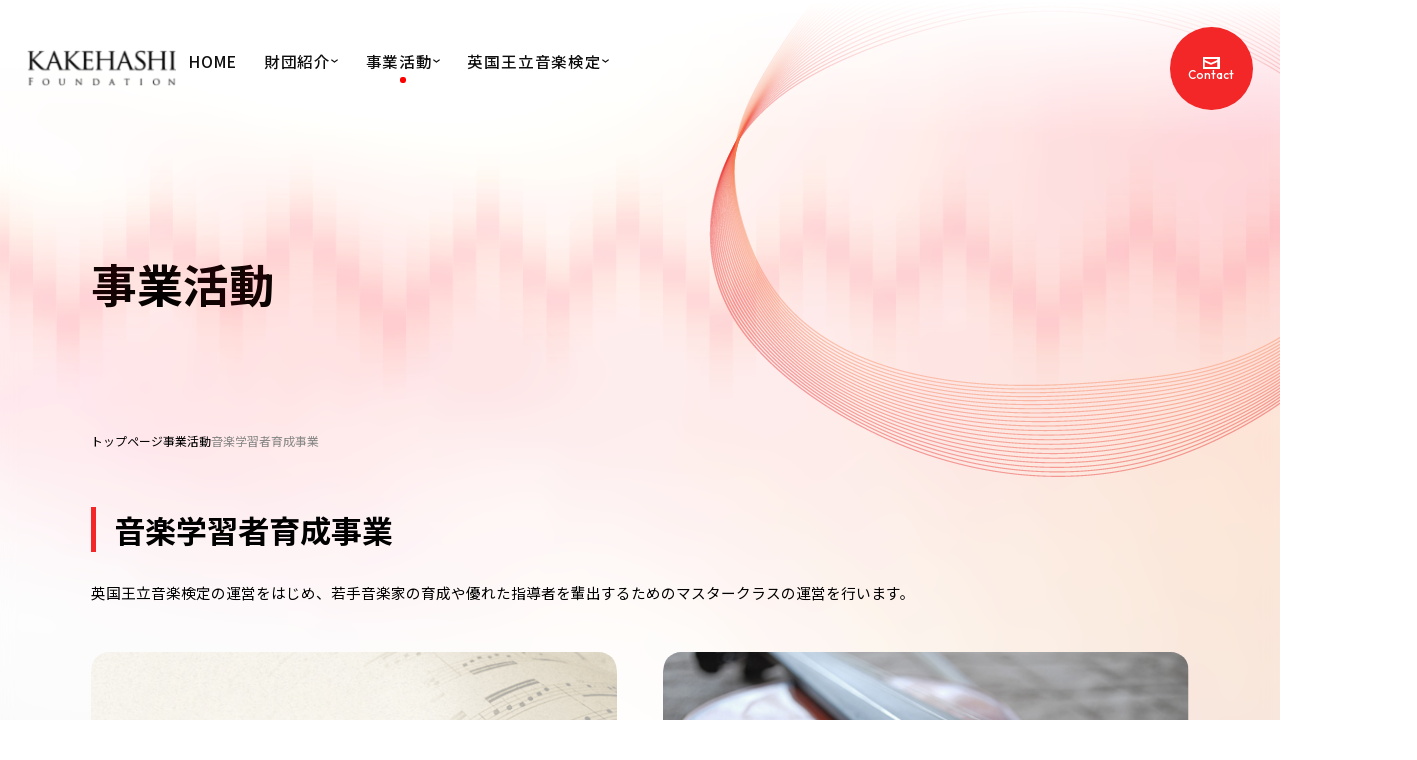

--- FILE ---
content_type: text/html; charset=UTF-8
request_url: https://www.kakehashi-foundation.jp/activity/education/
body_size: 40848
content:
<!DOCTYPE html>
<html lang="ja">
  <head>
    <meta charset="UTF-8">
    <meta name="viewport" content="width=device-width, initial-scale=1.0">
    <meta name="format-detection" content="telephone=no">
    <title>音楽学習者育成事業 | 事業活動 | 公益財団法人かけはし芸術文化振興財団</title>
    <meta name="description" content="かけはし芸術文化振興財団では、音楽検定の運営、上級者教育機関「マスタークラス」の運営、指導者の派遣など電子技術を応用した芸術の普及のための各種活動を行っております。">
    <meta property="og:title" content="音楽学習者育成事業 | 事業活動 | 公益財団法人かけはし芸術文化振興財団">
    <meta property="og:type" content="website">
    <meta property="og:url" content="https://www.kakehashi-foundation.jp/activity/education/">
    <meta property="og:image" content="https://www.kakehashi-foundation.jp/og-image.jpg">
    <meta property="og:description" content="かけはし芸術文化振興財団では、音楽検定の運営、上級者教育機関「マスタークラス」の運営、指導者の派遣など電子技術を応用した芸術の普及のための各種活動を行っております。">
    <meta property="og:site_name" content="公益財団法人かけはし芸術文化振興財団">
    <meta property="og:locale" content="ja_JP">
    <link rel="icon" href="/favicon.png">
    <link rel="apple-touch-icon" href="/apple-touch-icon.png">
    <link rel="preload" href="/assets/images/common/bg.png" as="image">
    <link rel="preload" href="/assets/images/common/logo-black.png" as="image">
    <link rel="preload" href="/assets/images/common/contact-icon.svg" as="image" media="(min-width: 751px)">
    <link rel="preload" href="/assets/images/common/equalizer.png" as="image">
    

    <link rel="preconnect" href="https://fonts.googleapis.com">
    <link rel="preconnect" href="https://fonts.gstatic.com" crossorigin>
    <link href="https://fonts.googleapis.com/css2?family=Noto+Sans+JP:wght@100..900&family=Outfit:wght@100..900&display=swap" rel="stylesheet">
    <link rel="stylesheet" href="/assets/styles/foundation/index.css">
    

    <script type="module" src="/assets/scripts/common.js"></script>
    

    <!-- Google tag (gtag.js) -->
<script async src="https://www.googletagmanager.com/gtag/js?id=G-GFW95FE5EY"></script>
<script>
  window.dataLayer = window.dataLayer || [];
  function gtag() {
    dataLayer.push(arguments);
  }
  gtag('js', new Date());

  gtag('config', 'G-GFW95FE5EY');
</script>

  </head>
  <body>
    <header class="header">
  <div class="header__inner">
      <div class="header__logo">
        <a href="/" class="u-hover-opacity">
          <img src="/assets/images/common/logo-black.png" alt="公益財団法人かけはし芸術文化振興財団" class="u-object-fit u-object-fit--contain">
        </a>
      </div>
    <nav class="header__nav">
      <ul class="header__nav__list">
        <li class="header__nav__list__item">
          <a href="/" class="header__nav__list__item__anchor u-hover-key-color">
            <span class="header__nav__list__item__anchor__text">HOME</span>
          </a>
        </li>
        <li class="header__nav__list__item">
          <a href="/about/" class="header__nav__list__item__anchor u-hover-key-color">
            <span class="header__nav__list__item__anchor__text header__nav__list__item__anchor__text--arrow">財団紹介</span>
          </a>
          <div class="header__nav__list__item__menu">
            <div class="header__nav__list__item__menu__inner">
              <a href="/about/" class="c-link-button">
                <span class="c-link-button__text">財団紹介</span>
                <span class="c-link-icon c-link-icon--small"></span>
              </a>

              <ul class="c-image-headline">
                <li class="c-image-headline__item">
                  <a href="/about/chair/" class="c-image-headline__item__anchor">
                    <div class="c-image-headline__item__anchor__image c-link-thumbnail">
                      <img src="/assets/images/common/page-thumbnail/about-chair.jpg" alt="" class="u-object-fit u-object-fit--cover">
                    </div>
                    <p class="c-image-headline__item__anchor__headline">理事長の挨拶</p>
                  </a>
                </li>
                <li class="c-image-headline__item">
                  <a href="/about/founder/" class="c-image-headline__item__anchor">
                    <div class="c-image-headline__item__anchor__image c-link-thumbnail">
                      <img src="/assets/images/common/page-thumbnail/about-founder.jpg" alt="" class="u-object-fit u-object-fit--cover">
                    </div>
                    <p class="c-image-headline__item__anchor__headline">創設者の理念</p>
                  </a>
                </li>
                <li class="c-image-headline__item">
                  <a href="/about/info/" class="c-image-headline__item__anchor">
                    <div class="c-image-headline__item__anchor__image c-link-thumbnail">
                      <img src="/assets/images/common/page-thumbnail/about-info.jpg" alt="" class="u-object-fit u-object-fit--cover">
                    </div>
                    <p class="c-image-headline__item__anchor__headline">基本情報</p>
                  </a>
                </li>
              </ul>
            </div>
          </div>
        </li>
        <li class="header__nav__list__item">
          <a href="/activity/" class="header__nav__list__item__anchor u-hover-key-color">
            <span class="header__nav__list__item__anchor__text header__nav__list__item__anchor__text--arrow">事業活動</span>
          </a>
          <div class="header__nav__list__item__menu">
            <div class="header__nav__list__item__menu__inner">
              <a href="/activity/" class="c-link-button">
                <span class="c-link-button__text">事業活動</span>
                <span class="c-link-icon c-link-icon--small"></span>
              </a>

              <ul class="c-image-headline">
                <li class="c-image-headline__item">
                  <a href="/activity/event/" class="c-image-headline__item__anchor">
                    <div class="c-image-headline__item__anchor__image c-link-thumbnail">
                      <img src="/assets/images/common/page-thumbnail/activity-event.jpg" alt="" class="u-object-fit u-object-fit--cover">
                    </div>
                    <p class="c-image-headline__item__anchor__headline">イベント一覧</p>
                  </a>
                </li>
                <li class="c-image-headline__item">
                  <a href="/activity/concert/" class="c-image-headline__item__anchor">
                    <div class="c-image-headline__item__anchor__image c-link-thumbnail">
                      <img src="/assets/images/common/page-thumbnail/activity-concert.jpg" alt="" class="u-object-fit u-object-fit--cover">
                    </div>
                    <p class="c-image-headline__item__anchor__headline">公演事業</p>
                  </a>
                </li>
                <li class="c-image-headline__item">
                  <a href="/activity/speech/" class="c-image-headline__item__anchor">
                    <div class="c-image-headline__item__anchor__image c-link-thumbnail">
                      <img src="/assets/images/common/page-thumbnail/activity-speech.jpg" alt="" class="u-object-fit u-object-fit--cover">
                    </div>
                    <p class="c-image-headline__item__anchor__headline">講演会事業</p>
                  </a>
                </li>
                <li class="c-image-headline__item">
                  <a href="/activity/education/" class="c-image-headline__item__anchor">
                    <div class="c-image-headline__item__anchor__image c-link-thumbnail">
                      <img src="/assets/images/common/page-thumbnail/activity-education.jpg" alt="" class="u-object-fit u-object-fit--cover">
                    </div>
                    <p class="c-image-headline__item__anchor__headline">音楽学習者育成事業</p>
                  </a>
                </li>
                <li class="c-image-headline__item">
                  <a href="/activity/support/" class="c-image-headline__item__anchor">
                    <div class="c-image-headline__item__anchor__image c-link-thumbnail">
                      <img src="/assets/images/common/page-thumbnail/activity-support.jpg" alt="" class="u-object-fit u-object-fit--cover">
                    </div>
                    <p class="c-image-headline__item__anchor__headline">助成事業</p>
                  </a>
                </li>
                <li class="c-image-headline__item">
                  <a href="/activity/honors/" class="c-image-headline__item__anchor">
                    <div class="c-image-headline__item__anchor__image c-link-thumbnail">
                      <img src="/assets/images/common/page-thumbnail/activity-honors.jpg" alt="" class="u-object-fit u-object-fit--cover">
                    </div>
                    <p class="c-image-headline__item__anchor__headline">顕彰事業</p>
                  </a>
                </li>
                <li class="c-image-headline__item">
                  <a href="/artwarehub/" class="c-image-headline__item__anchor">
                    <div class="c-image-headline__item__anchor__image c-link-thumbnail">
                      <img src="/assets/images/common/page-thumbnail/artwarehub.jpg" alt="" class="u-object-fit u-object-fit--cover">
                    </div>
                    <p class="c-image-headline__item__anchor__headline">Artware hub</p>
                  </a>
                </li>
              </ul>
            </div>
          </div>
        </li>
        <li class="header__nav__list__item">
          <a href="/abrsm/" class="header__nav__list__item__anchor u-hover-key-color">
            <span class="header__nav__list__item__anchor__text header__nav__list__item__anchor__text--arrow">英国王立音楽検定</span>
          </a>
          <div class="header__nav__list__item__menu">
            <div class="header__nav__list__item__menu__inner">
              <a href="/abrsm/" class="c-link-button">
                <span class="c-link-button__text">英国王立音楽検定</span>
                <span class="c-link-icon c-link-icon--small"></span>
              </a>

              <ul class="c-image-headline">
                <li class="c-image-headline__item">
                  <a href="/abrsm/schedule/" class="c-image-headline__item__anchor">
                    <div class="c-image-headline__item__anchor__image c-link-thumbnail">
                      <img src="/assets/images/common/page-thumbnail/abrsm-schedule.jpg" alt="" class="u-object-fit u-object-fit--cover">
                    </div>
                    <p class="c-image-headline__item__anchor__headline">申込・日程・受検料</p>
                  </a>
                </li>
                <li class="c-image-headline__item">
                  <a href="/abrsm/level_theory/" class="c-image-headline__item__anchor">
                    <div class="c-image-headline__item__anchor__image c-link-thumbnail">
                      <img src="/assets/images/common/page-thumbnail/abrsm-level_theory.jpg" alt="" class="u-object-fit u-object-fit--cover">
                    </div>
                    <p class="c-image-headline__item__anchor__headline">理論検定</p>
                  </a>
                </li>
                <li class="c-image-headline__item">
                  <a href="/abrsm/level/" class="c-image-headline__item__anchor">
                    <div class="c-image-headline__item__anchor__image c-link-thumbnail">
                      <img src="/assets/images/common/page-thumbnail/abrsm-level.jpg" alt="" class="u-object-fit u-object-fit--cover">
                    </div>
                    <p class="c-image-headline__item__anchor__headline">実技検定</p>
                  </a>
                </li>
                <li class="c-image-headline__item">
                  <a href="/abrsm/diploma/" class="c-image-headline__item__anchor">
                    <div class="c-image-headline__item__anchor__image c-link-thumbnail">
                      <img src="/assets/images/common/page-thumbnail/abrsm-diploma.jpg" alt="" class="u-object-fit u-object-fit--cover">
                    </div>
                    <p class="c-image-headline__item__anchor__headline">ディプロマ<br>
                      <small>（ARSM,LRSM,FRSM）</small>
                    </p>
                  </a>
                </li>
                <li class="c-image-headline__item">
                  <a href="/abrsm/text/" class="c-image-headline__item__anchor">
                    <div class="c-image-headline__item__anchor__image c-link-thumbnail">
                      <img src="/assets/images/common/page-thumbnail/abrsm-text.jpg" alt="" class="u-object-fit u-object-fit--cover">
                    </div>
                    <p class="c-image-headline__item__anchor__headline">教材</p>
                  </a>
                </li>
                <li class="c-image-headline__item">
                  <a href="/abrsm/faq/" class="c-image-headline__item__anchor">
                    <div class="c-image-headline__item__anchor__image c-link-thumbnail">
                      <img src="/assets/images/common/page-thumbnail/abrsm-faq.jpg" alt="" class="u-object-fit u-object-fit--cover">
                    </div>
                    <p class="c-image-headline__item__anchor__headline">よくある質問</p>
                  </a>
                </li>
                <li class="c-image-headline__item">
                  <a href="/abrsm/teachers_network/" class="c-image-headline__item__anchor">
                    <div class="c-image-headline__item__anchor__image c-link-thumbnail">
                      <img src="/assets/images/common/page-thumbnail/abrsm-teachers_network.jpg" alt="" class="u-object-fit u-object-fit--cover">
                    </div>
                    <p class="c-image-headline__item__anchor__headline">指導者<br>
                      <small>（Teachers' Network）</small>
                    </p>
                  </a>
                </li>
                <li class="c-image-headline__item">
                  <a href="/abrsm/information/requirements/" class="c-image-headline__item__anchor">
                    <div class="c-image-headline__item__anchor__image c-link-thumbnail">
                      <img src="/assets/images/common/page-thumbnail/abrsm-download.jpg" alt="" class="u-object-fit u-object-fit--cover">
                    </div>
                    <p class="c-image-headline__item__anchor__headline">要項のダウンロード</p>
                  </a>
                </li>
              </ul>
            </div>
          </div>
        </li>
      </ul>
    </nav>

    <div class="header__contact-btn c-contact-btn">
      <div class="header__contact-btn__inner c-contact-btn__inner">
        <a href="/contact_us/" class="u-font-outfit u-hover-opacity">
          <span>Contact</span>
        </a>
      </div>
    </div>

    <div class="header__sp-menu">
      <button class="header__sp-menu__hamburger">
        <span class="header__sp-menu__hamburger__line"></span>
        <span class="header__sp-menu__hamburger__line"></span>
        <span class="header__sp-menu__hamburger__line"></span>
      </button>

      <div class="header__sp-menu__modal">
        <div class="header__sp-menu__modal__header">
          <div class="header__sp-menu__modal__header__inner">
            <div class="header__sp-menu__modal__header__logo">
              <img src="/assets/images/common/logo-white.png" alt="公益財団法人かけはし芸術文化振興財団" class="u-object-fit u-object-fit--contain">
            </div>
          </div>
        </div>

        <div class="header__sp-menu__modal__body">
          <ul class="header__sp-menu__modal__body__accordions">
            <li class="header__sp-menu__modal__body__accordions__item">
              <details class="header__sp-menu__modal__body__accordions__item__accordion c-accordion">
                <summary class="header__sp-menu__modal__body__accordions__item__accordion__summary c-accordion__summary">
                  財団紹介
                </summary>
                <div class="header__sp-menu__modal__body__accordions__item__accordion__content c-accordion__content">
                  <div class="header__sp-menu__modal__body__accordions__item__accordion__content__inner">
                    <p class="header__sp-menu__modal__body__accordions__item__accordion__content__link-second">
                      <a href="/about/">
                        財団紹介
                      </a>
                    </p>

                    <ul class="header__sp-menu__modal__body__accordions__item__accordion__content__link-third">
                      <li class="header__sp-menu__modal__body__accordions__item__accordion__content__link-third__item">
                        <a href="/about/chair/" class="header__sp-menu__modal__body__accordions__item__accordion__content__link-third__item__anchor">
                          <div class="header__sp-menu__modal__body__accordions__item__accordion__content__link-third__item__anchor__image c-link-thumbnail">
                            <img src="/assets/images/common/page-thumbnail/about-chair.jpg" alt="" class="u-object-fit u-object-fit--cover">
                          </div>
                          <p class="header__sp-menu__modal__body__accordions__item__accordion__content__link-third__item__anchor__headline">理事長の挨拶</p>
                        </a>
                      </li>
                      <li class="header__sp-menu__modal__body__accordions__item__accordion__content__link-third__item">
                        <a href="/about/founder/" class="header__sp-menu__modal__body__accordions__item__accordion__content__link-third__item__anchor">
                          <div class="header__sp-menu__modal__body__accordions__item__accordion__content__link-third__item__anchor__image c-link-thumbnail">
                            <img src="/assets/images/common/page-thumbnail/about-founder.jpg" alt="" class="u-object-fit u-object-fit--cover">
                          </div>
                          <p class="header__sp-menu__modal__body__accordions__item__accordion__content__link-third__item__anchor__headline">創設者の理念</p>
                        </a>
                      </li>
                      <li class="header__sp-menu__modal__body__accordions__item__accordion__content__link-third__item">
                        <a href="/about/info/" class="header__sp-menu__modal__body__accordions__item__accordion__content__link-third__item__anchor">
                          <div class="header__sp-menu__modal__body__accordions__item__accordion__content__link-third__item__anchor__image c-link-thumbnail">
                            <img src="/assets/images/common/page-thumbnail/about-info.jpg" alt="" class="u-object-fit u-object-fit--cover">
                          </div>
                          <p class="header__sp-menu__modal__body__accordions__item__accordion__content__link-third__item__anchor__headline">基本情報</p>
                        </a>
                      </li>
                    </ul>
                  </div>
                </div>
              </details>
            </li>
            <li class="header__sp-menu__modal__body__accordions__item">
              <details class="header__sp-menu__modal__body__accordions__item__accordion c-accordion">
                <summary class="header__sp-menu__modal__body__accordions__item__accordion__summary c-accordion__summary">
                  事業活動
                </summary>
                <div class="header__sp-menu__modal__body__accordions__item__accordion__content c-accordion__content">
                  <div class="header__sp-menu__modal__body__accordions__item__accordion__content__inner">
                    <p class="header__sp-menu__modal__body__accordions__item__accordion__content__link-second">
                      <a href="/activity/">
                        事業活動
                      </a>
                    </p>

                    <ul class="header__sp-menu__modal__body__accordions__item__accordion__content__link-third">
                      <li class="header__sp-menu__modal__body__accordions__item__accordion__content__link-third__item">
                        <a href="/activity/event/" class="header__sp-menu__modal__body__accordions__item__accordion__content__link-third__item__anchor">
                          <div class="header__sp-menu__modal__body__accordions__item__accordion__content__link-third__item__anchor__image c-link-thumbnail">
                            <img src="/assets/images/common/page-thumbnail/activity-event.jpg" alt="" class="u-object-fit u-object-fit--cover">
                          </div>
                          <p class="header__sp-menu__modal__body__accordions__item__accordion__content__link-third__item__anchor__headline">イベント一覧</p>
                        </a>
                      </li>
                      <li class="header__sp-menu__modal__body__accordions__item__accordion__content__link-third__item">
                        <a href="/activity/concert/" class="header__sp-menu__modal__body__accordions__item__accordion__content__link-third__item__anchor">
                          <div class="header__sp-menu__modal__body__accordions__item__accordion__content__link-third__item__anchor__image c-link-thumbnail">
                            <img src="/assets/images/common/page-thumbnail/activity-concert.jpg" alt="" class="u-object-fit u-object-fit--cover">
                          </div>
                          <p class="header__sp-menu__modal__body__accordions__item__accordion__content__link-third__item__anchor__headline">公演事業</p>
                        </a>
                      </li>
                      <li class="header__sp-menu__modal__body__accordions__item__accordion__content__link-third__item">
                        <a href="/activity/speech/" class="header__sp-menu__modal__body__accordions__item__accordion__content__link-third__item__anchor">
                          <div class="header__sp-menu__modal__body__accordions__item__accordion__content__link-third__item__anchor__image c-link-thumbnail">
                            <img src="/assets/images/common/page-thumbnail/activity-speech.jpg" alt="" class="u-object-fit u-object-fit--cover">
                          </div>
                          <p class="header__sp-menu__modal__body__accordions__item__accordion__content__link-third__item__anchor__headline">講演会事業</p>
                        </a>
                      </li>
                      <li class="header__sp-menu__modal__body__accordions__item__accordion__content__link-third__item">
                        <a href="/activity/education/" class="header__sp-menu__modal__body__accordions__item__accordion__content__link-third__item__anchor">
                          <div class="header__sp-menu__modal__body__accordions__item__accordion__content__link-third__item__anchor__image c-link-thumbnail">
                            <img src="/assets/images/common/page-thumbnail/activity-education.jpg" alt="" class="u-object-fit u-object-fit--cover">
                          </div>
                          <p class="header__sp-menu__modal__body__accordions__item__accordion__content__link-third__item__anchor__headline">音楽学習者育成事業</p>
                        </a>
                      </li>
                      <li class="header__sp-menu__modal__body__accordions__item__accordion__content__link-third__item">
                        <a href="/activity/support/" class="header__sp-menu__modal__body__accordions__item__accordion__content__link-third__item__anchor">
                          <div class="header__sp-menu__modal__body__accordions__item__accordion__content__link-third__item__anchor__image c-link-thumbnail">
                            <img src="/assets/images/common/page-thumbnail/activity-support.jpg" alt="" class="u-object-fit u-object-fit--cover">
                          </div>
                          <p class="header__sp-menu__modal__body__accordions__item__accordion__content__link-third__item__anchor__headline">助成事業</p>
                        </a>
                      </li>
                      <li class="header__sp-menu__modal__body__accordions__item__accordion__content__link-third__item">
                        <a href="/activity/honors/" class="header__sp-menu__modal__body__accordions__item__accordion__content__link-third__item__anchor">
                          <div class="header__sp-menu__modal__body__accordions__item__accordion__content__link-third__item__anchor__image c-link-thumbnail">
                            <img src="/assets/images/common/page-thumbnail/activity-honors.jpg" alt="" class="u-object-fit u-object-fit--cover">
                          </div>
                          <p class="header__sp-menu__modal__body__accordions__item__accordion__content__link-third__item__anchor__headline">顕彰事業</p>
                        </a>
                      </li>
                      <li class="header__sp-menu__modal__body__accordions__item__accordion__content__link-third__item">
                        <a href="/artwarehub/" class="header__sp-menu__modal__body__accordions__item__accordion__content__link-third__item__anchor">
                          <div class="header__sp-menu__modal__body__accordions__item__accordion__content__link-third__item__anchor__image c-link-thumbnail">
                            <img src="/assets/images/common/page-thumbnail/artwarehub.jpg" alt="" class="u-object-fit u-object-fit--cover">
                          </div>
                          <p class="header__sp-menu__modal__body__accordions__item__accordion__content__link-third__item__anchor__headline">Artware hub</p>
                        </a>
                      </li>
                    </ul>
                  </div>
                </div>
              </details>
            </li>
            <li class="header__sp-menu__modal__body__accordions__item">
              <details class="header__sp-menu__modal__body__accordions__item__accordion c-accordion">
                <summary class="header__sp-menu__modal__body__accordions__item__accordion__summary c-accordion__summary">
                  英国王立音楽検定
                </summary>
                <div class="header__sp-menu__modal__body__accordions__item__accordion__content c-accordion__content">
                  <div class="header__sp-menu__modal__body__accordions__item__accordion__content__inner">
                    <p class="header__sp-menu__modal__body__accordions__item__accordion__content__link-second">
                      <a href="/abrsm/">
                        英国王立音楽検定
                      </a>
                    </p>

                    <ul class="header__sp-menu__modal__body__accordions__item__accordion__content__link-third">
                      <li class="header__sp-menu__modal__body__accordions__item__accordion__content__link-third__item">
                        <a href="/abrsm/schedule/" class="header__sp-menu__modal__body__accordions__item__accordion__content__link-third__item__anchor">
                          <div class="header__sp-menu__modal__body__accordions__item__accordion__content__link-third__item__anchor__image c-link-thumbnail">
                            <img src="/assets/images/common/page-thumbnail/abrsm-schedule.jpg" alt="" class="u-object-fit u-object-fit--cover">
                          </div>
                          <p class="header__sp-menu__modal__body__accordions__item__accordion__content__link-third__item__anchor__headline">申込・日程・受検料</p>
                        </a>
                      </li>
                      <li class="header__sp-menu__modal__body__accordions__item__accordion__content__link-third__item">
                        <a href="/abrsm/level_theory/" class="header__sp-menu__modal__body__accordions__item__accordion__content__link-third__item__anchor">
                          <div class="header__sp-menu__modal__body__accordions__item__accordion__content__link-third__item__anchor__image c-link-thumbnail">
                            <img src="/assets/images/common/page-thumbnail/abrsm-level_theory.jpg" alt="" class="u-object-fit u-object-fit--cover">
                          </div>
                          <p class="header__sp-menu__modal__body__accordions__item__accordion__content__link-third__item__anchor__headline">理論検定</p>
                        </a>
                      </li>
                      <li class="header__sp-menu__modal__body__accordions__item__accordion__content__link-third__item">
                        <a href="/abrsm/level/" class="header__sp-menu__modal__body__accordions__item__accordion__content__link-third__item__anchor">
                          <div class="header__sp-menu__modal__body__accordions__item__accordion__content__link-third__item__anchor__image c-link-thumbnail">
                            <img src="/assets/images/common/page-thumbnail/abrsm-level.jpg" alt="" class="u-object-fit u-object-fit--cover">
                          </div>
                          <p class="header__sp-menu__modal__body__accordions__item__accordion__content__link-third__item__anchor__headline">実技検定</p>
                        </a>
                      </li>
                      <li class="header__sp-menu__modal__body__accordions__item__accordion__content__link-third__item">
                        <a href="/abrsm/diploma/" class="header__sp-menu__modal__body__accordions__item__accordion__content__link-third__item__anchor">
                          <div class="header__sp-menu__modal__body__accordions__item__accordion__content__link-third__item__anchor__image c-link-thumbnail">
                            <img src="/assets/images/common/page-thumbnail/abrsm-diploma.jpg" alt="" class="u-object-fit u-object-fit--cover">
                          </div>
                          <p class="header__sp-menu__modal__body__accordions__item__accordion__content__link-third__item__anchor__headline">ディプロマ（ARSM,LRSM,FRSM）</p>
                        </a>
                      </li>
                      <li class="header__sp-menu__modal__body__accordions__item__accordion__content__link-third__item">
                        <a href="/abrsm/text/" class="header__sp-menu__modal__body__accordions__item__accordion__content__link-third__item__anchor">
                          <div class="header__sp-menu__modal__body__accordions__item__accordion__content__link-third__item__anchor__image c-link-thumbnail">
                            <img src="/assets/images/common/page-thumbnail/abrsm-text.jpg" alt="" class="u-object-fit u-object-fit--cover">
                          </div>
                          <p class="header__sp-menu__modal__body__accordions__item__accordion__content__link-third__item__anchor__headline">教材</p>
                        </a>
                      </li>
                      <li class="header__sp-menu__modal__body__accordions__item__accordion__content__link-third__item">
                        <a href="/abrsm/faq/" class="header__sp-menu__modal__body__accordions__item__accordion__content__link-third__item__anchor">
                          <div class="header__sp-menu__modal__body__accordions__item__accordion__content__link-third__item__anchor__image c-link-thumbnail">
                            <img src="/assets/images/common/page-thumbnail/abrsm-faq.jpg" alt="" class="u-object-fit u-object-fit--cover">
                          </div>
                          <p class="header__sp-menu__modal__body__accordions__item__accordion__content__link-third__item__anchor__headline">よくある質問</p>
                        </a>
                      </li>
                      <li class="header__sp-menu__modal__body__accordions__item__accordion__content__link-third__item">
                        <a href="/abrsm/teachers_network/" class="header__sp-menu__modal__body__accordions__item__accordion__content__link-third__item__anchor">
                          <div class="header__sp-menu__modal__body__accordions__item__accordion__content__link-third__item__anchor__image c-link-thumbnail">
                            <img src="/assets/images/common/page-thumbnail/abrsm-teachers_network.jpg" alt="" class="u-object-fit u-object-fit--cover">
                          </div>
                          <p class="header__sp-menu__modal__body__accordions__item__accordion__content__link-third__item__anchor__headline">指導者<br>
                            <small>（Teachers' Network）</small>
                          </p>
                        </a>
                      </li>
                      <li class="header__sp-menu__modal__body__accordions__item__accordion__content__link-third__item">
                        <a href="/abrsm/information/requirements/" class="header__sp-menu__modal__body__accordions__item__accordion__content__link-third__item__anchor">
                          <div class="header__sp-menu__modal__body__accordions__item__accordion__content__link-third__item__anchor__image c-link-thumbnail">
                            <img src="/assets/images/common/page-thumbnail/abrsm-download.jpg" alt="" class="u-object-fit u-object-fit--cover">
                          </div>
                          <p class="header__sp-menu__modal__body__accordions__item__accordion__content__link-third__item__anchor__headline">要項のダウンロード</p>
                        </a>
                      </li>
                    </ul>
                  </div>
                </div>
              </details>
            </li>
          </ul>

          <div class="header__sp-menu__modal__body__contact-btn c-contact-btn">
            <div class="header__sp-menu__modal__body__contact-btn__inner c-contact-btn__inner">
              <a href="/contact_us/" class="u-font-outfit u-hover-opacity">
                <span>Contact</span>
              </a>
            </div>
          </div>
        </div>
      </div>
    </div>
  </div>
</header>


    
<main class="page_event">
  <div class="l-keyvisual">
    <div class="l-keyvisual__equalizer equalizer"></div>

    <div class="l-keyvisual__circle">
      <div class="circle-container">
        <canvas class="circle-canvas" data-side="right"></canvas>
      </div>
    </div>

    <div class="l-keyvisual__title">
      <div class="l-keyvisual__title__inner l-inner-container">
        <h1 class="l-keyvisual__title__text">事業活動</h1>
      </div>
    </div>
  </div>

  <nav class="l-breadcrumb">
    <div class="l-inner-container">
      <ol class="l-breadcrumb__list">
        <li class="l-breadcrumb__list__item">
          <a href="/">トップページ</a>
        </li>
        <li class="l-breadcrumb__list__item">
          <a href="/activity/">事業活動</a>
        </li>
        <li class="l-breadcrumb__list__item">音楽学習者育成事業</li>
      </ol>
    </div>
  </nav>

  <section class="page_education__main" id="vue-app">
    <div class="l-inner-container">
      <section class="c-section">
        <h2 class="c-h2">音楽学習者育成事業</h2>
        <p class="c-text">英国王立音楽検定の運営をはじめ、若手音楽家の育成や優れた指導者を輩出するためのマスタークラスの運営を行います。</p>
        <ul class="l-column l-column--2">
          <li class="l-column__item">
            <a href="/activity/education/master/" class="c-link-parts">
              <div class="c-link-parts__image">
                <div class="c-link-thumbnail">
                  <img src="/assets/images/activity/education/education-master.png" alt="" class="u-object-fit u-object-fit--cover">
                </div>
              </div>
              <div class="c-link-parts__button">
                <span>マスタークラス</span>
                <span class="c-link-icon c-link-icon--small"></span>
              </div>
              <p class="c-text">若手音楽家の育成と研鑽の場の提供を行い、理論面、技術面ともにレベルアップを図ることで日本の電子芸術文化の向上と活性化に寄与し、総合的な鍵盤楽器プレーヤー、優れた指導者を輩出することを目的とします。</p>
            </a>
          </li>
          <li class="l-column__item">
            <a href="/abrsm/" class="c-link-parts">
              <div class="c-link-parts__image">
                <div class="c-link-thumbnail">
                  <img src="/assets/images/activity/education/education-abrsm.png" alt="" class="u-object-fit u-object-fit--cover">
                </div>
              </div>
              <div class="c-link-parts__button">
                <span>英国王立音楽検定</span>
                <span class="c-link-icon c-link-icon--small"></span>
              </div>
              <p class="c-text">世界90カ国以上で毎年63万人以上が受検する世界標準の音楽検定である英国王立音楽検定の日本代表事務局として、日本における更なる音楽レベルの向上と音楽の普及を目的に運営します。</p>
            </a>
          </li>
        </ul>
      </section>
    </div>
  </section>
</main>


    <footer class="footer">
  <div class="l-inner-container">
    <div class="footer__top">
      <div class="footer__main">
        <h2 class="footer__logo">
          <a href="/" class="u-hover-opacity">
            <img src="/assets/images/common/logo-white.png" alt="公益財団法人かけはし芸術文化振興財団" class="u-object-fit u-object-fit--contain">
          </a>
        </h2>
        <nav class="footer__nav">
          <ul class="footer__nav__list">
            <li class="footer__nav__list__item">
              <a href="/news/" class="u-hover-underline">お知らせ</a>
            </li>
            <li class="footer__nav__list__item">
              <a href="/about/" class="u-hover-underline">財団紹介</a>
            </li>
            <li class="footer__nav__list__item">
              <a href="/activity/" class="u-hover-underline">事業活動</a>
            </li>
            <li class="footer__nav__list__item">
              <a href="/abrsm/" class="u-hover-underline">英国王立音楽検定</a>
            </li>
            <li class="footer__nav__list__item">
              <a href="/contact_us/" class="u-hover-underline">お問い合わせ</a>
            </li>
          </ul>
        </nav>
      </div>

      <ul class="footer__sns__list">
        <li>
          <a href="https://www.facebook.com/ABRSMJAPAN/" target="_blank" class="footer__sns u-hover-opacity">
            <img src="/assets/images/common/facebook.svg" alt="Facebook" class="u-object-fit u-object-fit--contain">
          </a>
        </li>
        <li>
          <a href="https://www.youtube.com/@kakehashifoundation35" target="_blank" class="footer__sns u-hover-opacity">
            <img src="/assets/images/common/youtube.svg" alt="Youtube" class="u-object-fit u-object-fit--contain">
          </a>
        </li>
      </ul>
    </div>

    <aside class="footer__bottom">
      <ul class="footer__bottom__links">
        <li class="footer__bottom__links__item">
          <a href="/privacypolicy/" class="footer__bottom__links__item__text u-hover-underline">個人情報保護方針について</a>
        </li>
        <li class="footer__bottom__links__item">
          <a href="/sitemap.html" class="footer__bottom__links__item__text u-hover-underline">サイトマップ</a>
        </li>
      </ul>
      <p class="footer__copyright">Copyright© 2025 KAKEHASHI foundation. <br class="u-only-sp">All Rights Reserved.</p>
    </aside>
  </div>
</footer>

<div class="c-scroll-top-btn">
  <button class="c-btn-icon c-btn-icon--white c-btn-icon--up"></button>
</div>


    
      <script src="/assets/scripts/common/perlin.js"></script>
      <script src="/assets/scripts/common/circle.js"></script>
      
    
  </body>
</html>


--- FILE ---
content_type: text/css
request_url: https://www.kakehashi-foundation.jp/assets/styles/foundation/index.css
body_size: 78848
content:
/*! destyle.css v4.0.1 | MIT License | https://github.com/nicolas-cusan/destyle.css */*,::before,::after{box-sizing:border-box;border-style:solid;border-width:0;min-width:0}html{line-height:1.15;-webkit-text-size-adjust:100%;-webkit-tap-highlight-color:transparent}body{margin:0}main{display:block}p,table,blockquote,address,pre,iframe,form,figure,dl{margin:0}h1,h2,h3,h4,h5,h6{font-size:inherit;font-weight:inherit;margin:0}ul,ol{margin:0;padding:0;list-style:none}dt{font-weight:bold}dd{margin-left:0}hr{box-sizing:content-box;height:0;overflow:visible;border-top-width:1px;margin:0;clear:both;color:inherit}pre{font-family:monospace,monospace;font-size:inherit}address{font-style:inherit}a{background-color:transparent;text-decoration:none;color:inherit}abbr[title]{text-decoration:underline dotted}b,strong{font-weight:bolder}code,kbd,samp{font-family:monospace,monospace;font-size:inherit}small{font-size:80%}sub,sup{font-size:75%;line-height:0;position:relative;vertical-align:baseline}sub{bottom:-0.25em}sup{top:-0.5em}svg,img,embed,object,iframe{vertical-align:bottom}button,input,optgroup,select,textarea{-webkit-appearance:none;appearance:none;vertical-align:middle;color:inherit;font:inherit;background:transparent;padding:0;margin:0;border-radius:0;text-align:inherit;text-transform:inherit}button,[type=button],[type=reset],[type=submit]{cursor:pointer}button:disabled,[type=button]:disabled,[type=reset]:disabled,[type=submit]:disabled{cursor:default}:-moz-focusring{outline:auto}select:disabled{opacity:inherit}option{padding:0}fieldset{margin:0;padding:0;min-width:0}legend{padding:0}progress{vertical-align:baseline}textarea{overflow:auto}[type=number]::-webkit-inner-spin-button,[type=number]::-webkit-outer-spin-button{height:auto}[type=search]{outline-offset:-2px}[type=search]::-webkit-search-decoration{-webkit-appearance:none}::-webkit-file-upload-button{-webkit-appearance:button;font:inherit}[type=number]{-moz-appearance:textfield}label[for]{cursor:pointer}details{display:block}summary{display:list-item}[contenteditable]:focus{outline:auto}table{border-color:inherit;border-collapse:collapse}caption{text-align:left}td,th{vertical-align:top;padding:0}th{text-align:left;font-weight:bold}.header{width:100%;position:sticky;top:0;left:0;z-index:99;background-image:linear-gradient(#fff 0%, rgba(255, 255, 255, 0) 100%);opacity:0;transition-property:opacity,height;transition-duration:.3s;transition-timing-function:linear,cubic-bezier(0.5, 1, 0.89, 1)}@media(min-width: 1401px){.header{height:150px}}@media(min-width: 751px)and (max-width: 1400px){.header{height:10.7142857143vw}}@media(max-width: 750px){.header{height:26.6666666667vw}}.header--show{opacity:1}@media(min-width: 1401px){.header--small{height:100px}}@media(min-width: 751px)and (max-width: 1400px){.header--small{height:7.1428571429vw}}.header__inner{display:flex;align-items:center;position:relative;height:100%}@media(min-width: 751px){.header__inner{max-width:1600px;margin:0 auto}}@media(min-width: 1401px){.header__inner{padding:0 30px;column-gap:100px}}@media(min-width: 751px)and (max-width: 1400px){.header__inner{padding:0 2.1428571429vw;column-gap:7.1428571429vw}}@media(max-width: 750px){.header__inner{padding:0 5.3333333333vw;justify-content:space-between}}@media(min-width: 1401px){.header__logo{width:162px;height:40px}}@media(min-width: 751px)and (max-width: 1400px){.header__logo{width:11.5714285714vw;height:2.8571428571vw}}@media(max-width: 750px){.header__logo{width:35.2vw;height:8.5333333333vw}}.header__logo a{display:block}@media(max-width: 750px){.header__nav{display:none}}@media(min-width: 751px){.header__nav__list{display:flex}}@media(max-width: 750px){.header__nav__list{display:none}}@media(min-width: 1401px){.header__nav__list__item{padding:0 15px}}@media(min-width: 751px)and (max-width: 1400px){.header__nav__list__item{padding:0 1.0714285714vw}}.header__nav__list__item__anchor{font-weight:500;letter-spacing:.05em;line-height:1;display:flex;align-items:center;color:#0f0f0f}@media(min-width: 1401px){.header__nav__list__item__anchor{row-gap:10px;font-size:17px}}@media(min-width: 751px)and (max-width: 1400px){.header__nav__list__item__anchor{row-gap:.7142857143vw;font-size:1.2142857143vw}}.header__nav__list__item__anchor__text{position:relative}@media(min-width: 1401px){.header__nav__list__item__anchor__text{padding-bottom:15px}}@media(min-width: 751px)and (max-width: 1400px){.header__nav__list__item__anchor__text{padding-bottom:1.0714285714vw}}.header__nav__list__item__anchor__text--arrow{display:flex;align-items:center}@media(min-width: 1401px){.header__nav__list__item__anchor__text--arrow{column-gap:5px}}@media(min-width: 751px)and (max-width: 1400px){.header__nav__list__item__anchor__text--arrow{column-gap:.3571428571vw}}.header__nav__list__item__anchor__text--arrow::after{content:"";display:block;background-image:url(/assets/images/common/menu-arrow-icon-pc.svg);background-repeat:no-repeat;background-position:center;background-size:contain}@media(min-width: 1401px){.header__nav__list__item__anchor__text--arrow::after{width:8px;height:8px}}@media(min-width: 751px)and (max-width: 1400px){.header__nav__list__item__anchor__text--arrow::after{width:.5714285714vw;height:.5714285714vw}}.header__nav__list__item__anchor__text--arrow--up::after{transform:rotate(180deg)}.header__nav__list__item--current .header__nav__list__item__anchor__text::before{content:"";display:block;border-radius:50%;background-color:red;position:absolute;bottom:0;left:0;right:0;margin:0 auto}@media(min-width: 1401px){.header__nav__list__item--current .header__nav__list__item__anchor__text::before{width:6px;height:6px}}@media(min-width: 751px)and (max-width: 1400px){.header__nav__list__item--current .header__nav__list__item__anchor__text::before{width:.4285714286vw;height:.4285714286vw}}@media(max-width: 750px){.header__nav__list__item--current .header__nav__list__item__anchor__text::before{width:1.6vw;height:1.6vw}}.header__nav__list__item__menu{position:fixed;left:0;width:100%;background-color:#565656;opacity:0;pointer-events:none;transition-property:opacity,top;transition-duration:.3s}@media(min-width: 1401px){.header__nav__list__item__menu{top:150px}}@media(min-width: 751px)and (max-width: 1400px){.header__nav__list__item__menu{top:10.7142857143vw}}.header__nav__list__item__menu::before{content:"";display:block;width:100%;height:100%;position:absolute;left:0;pointer-events:none}@media(min-width: 1401px){.header__nav__list__item__menu::before{top:-65px}}@media(min-width: 751px)and (max-width: 1400px){.header__nav__list__item__menu::before{top:-4.6428571429vw}}.header__nav__list__item__menu--show{opacity:1;pointer-events:auto}.header__nav__list__item__menu--show::before{pointer-events:auto}@media(min-width: 1401px){.header--small .header__nav__list__item__menu{top:100px}}@media(min-width: 751px)and (max-width: 1400px){.header--small .header__nav__list__item__menu{top:7.1428571429vw}}@media(min-width: 1401px){.header--small .header__nav__list__item__menu::before{top:-43.3333333333px}}@media(min-width: 751px)and (max-width: 1400px){.header--small .header__nav__list__item__menu::before{top:-3.0952380952vw}}.header__nav__list__item__menu__inner{margin:0 auto;position:relative}@media(min-width: 1401px){.header__nav__list__item__menu__inner{width:1000px;padding:30px 0 40px}}@media(min-width: 751px)and (max-width: 1400px){.header__nav__list__item__menu__inner{width:71.4285714286vw;padding:2.1428571429vw 0 2.8571428571vw}}.header__nav__list__item__menu__inner .c-link-button{color:#fff}@media(min-width: 1401px){.header__nav__list__item__menu__inner .c-link-button{column-gap:10px;margin-bottom:30px}}@media(min-width: 751px)and (max-width: 1400px){.header__nav__list__item__menu__inner .c-link-button{column-gap:.7142857143vw;margin-bottom:2.1428571429vw}}.header__nav__list__item__menu__inner .c-link-button:hover{color:#fff}.header__nav__list__item__menu__inner .c-image-headline{display:flex;flex-wrap:wrap}@media(min-width: 1401px){.header__nav__list__item__menu__inner .c-image-headline{gap:20px}}@media(min-width: 751px)and (max-width: 1400px){.header__nav__list__item__menu__inner .c-image-headline{gap:1.4285714286vw}}@media(min-width: 1401px){.header__nav__list__item__menu__inner .c-image-headline__item{width:150px;min-width:150px}}@media(min-width: 751px)and (max-width: 1400px){.header__nav__list__item__menu__inner .c-image-headline__item{width:10.7142857143vw;min-width:10.7142857143vw}}.header__nav__list__item__menu__inner .c-image-headline__item__anchor{color:#fff}@media(min-width: 1401px){.header__nav__list__item__menu__inner .c-image-headline__item__anchor{row-gap:10px}}@media(min-width: 751px)and (max-width: 1400px){.header__nav__list__item__menu__inner .c-image-headline__item__anchor{row-gap:.7142857143vw}}@media(hover: hover){.header__nav__list__item__menu__inner .c-image-headline__item__anchor:hover{color:#fff}}@media(min-width: 1401px){.header__nav__list__item__menu__inner .c-image-headline__item__anchor__image{height:84px;border-radius:10px}}@media(min-width: 751px)and (max-width: 1400px){.header__nav__list__item__menu__inner .c-image-headline__item__anchor__image{height:6vw;border-radius:.7142857143vw}}.header__nav__list__item__menu__inner .c-image-headline__item__anchor__headline{line-height:1.3;overflow-wrap:break-word}@media(min-width: 1401px){.header__nav__list__item__menu__inner .c-image-headline__item__anchor__headline{font-size:16px}}@media(min-width: 751px)and (max-width: 1400px){.header__nav__list__item__menu__inner .c-image-headline__item__anchor__headline{font-size:1.1428571429vw}}@media(min-width: 1401px){.header--small .header__nav__list__item__menu{top:100px}}@media(min-width: 751px)and (max-width: 1400px){.header--small .header__nav__list__item__menu{top:7.1428571429vw}}@media(min-width: 1401px){.header--small .header__contact-btn{width:50px;height:50px}}@media(min-width: 751px)and (max-width: 1400px){.header--small .header__contact-btn{width:3.5714285714vw;height:3.5714285714vw}}@media(max-width: 750px){.header--small .header__contact-btn{display:none}}@media(max-width: 750px){.header__contact-btn{display:none}}.header--small .header__contact-btn__inner a span{display:none}@media(min-width: 751px){.header__sp-menu{display:none}}@media(max-width: 750px){.header__sp-menu__hamburger{width:16vw;aspect-ratio:1;background-color:#f32628;border-radius:50%;position:relative;z-index:1}.header__sp-menu__hamburger__line{display:block;width:5.3333333333vw;height:.2666666667vw;background-color:#fff;position:absolute;left:0;right:0;margin:0 auto}.header__sp-menu__hamburger__line:nth-child(1){top:6.6666666667vw}.header__sp-menu__hamburger__line:nth-child(2){top:0;bottom:0;margin:auto;transition-property:opacity;transition-duration:.3s}.header__sp-menu__hamburger__line:nth-child(3){bottom:6.6666666667vw}.header__sp-menu__hamburger__line:nth-child(1),.header__sp-menu__hamburger__line:nth-child(3){transition-property:transform;transition-duration:.3s}.header__sp-menu__hamburger--close .header__sp-menu__hamburger__line:nth-child(1){transform:translateY(1.0666666667vw) rotate(30deg)}.header__sp-menu__hamburger--close .header__sp-menu__hamburger__line:nth-child(2){opacity:0}.header__sp-menu__hamburger--close .header__sp-menu__hamburger__line:nth-child(3){transform:translateY(-1.3333333333vw) rotate(-30deg)}.header__sp-menu__modal{position:fixed;top:0;left:0;width:100%;height:100vh;background-color:#4d4d4d;overflow-y:auto;transition-property:opacity;transition-duration:.3s;opacity:0;pointer-events:none}.header__sp-menu__modal--show{opacity:1;pointer-events:auto}.header__sp-menu__modal__header{height:26.6666666667vw}.header__sp-menu__modal__header__inner{display:flex;align-items:center;height:100%;padding:0 5.3333333333vw}.header__sp-menu__modal__header__logo{width:35.2vw;height:8.5333333333vw}.header__sp-menu__modal__body{padding:6.6666666667vw 16vw 17.3333333333vw}.header__sp-menu__modal__body__accordions__item{border-bottom-width:.2666666667vw;border-bottom-style:solid;border-bottom-color:#707070}.header__sp-menu__modal__body__accordions__item__accordion{color:#fff}.header__sp-menu__modal__body__accordions__item__accordion__summary{font-size:4.2666666667vw;padding:5.3333333333vw 0}.header__sp-menu__modal__body__accordions__item__accordion__summary::after{content:"";display:block;width:2.6666666667vw;aspect-ratio:1;background-image:url(/assets/images/common/menu-arrow-icon-sp.svg);background-repeat:no-repeat;background-position:center;background-size:contain}.header__sp-menu__modal__body__accordions__item__accordion[open] .header__sp-menu__modal__body__accordions__item__accordion__summary::after{transform:rotate(180deg)}.header__sp-menu__modal__body__accordions__item__accordion__summary.c-accordion__summary{display:flex;justify-content:space-between;align-items:center}.header__sp-menu__modal__body__accordions__item__accordion__content{border-top-width:.2666666667vw;border-top-style:solid;border-top-color:#707070}.header__sp-menu__modal__body__accordions__item__accordion__content__inner{padding:8vw 0}.header__sp-menu__modal__body__accordions__item__accordion__content__link-second{margin-bottom:5.3333333333vw}.header__sp-menu__modal__body__accordions__item__accordion__content__link-second a{display:flex;align-items:center;column-gap:2.6666666667vw;font-size:4vw}.header__sp-menu__modal__body__accordions__item__accordion__content__link-second a::after{content:"";display:block;width:2.6666666667vw;aspect-ratio:1;background-image:url(/assets/images/common/menu-arrow-icon-sp.svg);background-repeat:no-repeat;background-position:center;background-size:contain;transform:rotate(-90deg)}.header__sp-menu__modal__body__accordions__item__accordion__content__link-third{display:flex;flex-direction:column;row-gap:5.3333333333vw}.header__sp-menu__modal__body__accordions__item__accordion__content__link-third__item__anchor{display:flex;align-items:center;column-gap:4vw}.header__sp-menu__modal__body__accordions__item__accordion__content__link-third__item__anchor__image.c-link-thumbnail{width:18.6666666667vw;min-width:18.6666666667vw;height:10.6666666667vw;border-radius:1.3333333333vw}.header__sp-menu__modal__body__contact-btn{margin:10.6666666667vw auto 0}}.footer{background-color:#313131;color:#fff}@media(min-width: 1401px){.footer{border-radius:60px 60px 0 0}}@media(min-width: 751px)and (max-width: 1400px){.footer{border-radius:4.2857142857vw 4.2857142857vw 0 0}}@media(max-width: 750px){.footer{border-radius:10.6666666667vw 10.6666666667vw 0 0}}.footer a{color:#fff}.footer__top{border-bottom-style:solid;border-bottom-color:#707070}@media(min-width: 751px){.footer__top{border-bottom-width:1px}}@media(min-width: 1401px){.footer__top{padding:140px 0 50px}}@media(min-width: 751px)and (max-width: 1400px){.footer__top{padding:10vw 0 3.5714285714vw}}@media(max-width: 750px){.footer__top{border-bottom-width:.2666666667vw;padding:26.6666666667vw 0 10.6666666667vw}}.footer__main{display:flex}@media(min-width: 751px){.footer__main{justify-content:space-between;align-items:center}}@media(min-width: 1401px){.footer__main{margin-bottom:40px}}@media(min-width: 751px)and (max-width: 1400px){.footer__main{margin-bottom:2.8571428571vw}}@media(max-width: 750px){.footer__main{flex-direction:column;row-gap:13.3333333333vw;margin-bottom:10.6666666667vw}}@media(min-width: 1401px){.footer__logo{width:162px;height:40px}}@media(min-width: 751px)and (max-width: 1400px){.footer__logo{width:11.5714285714vw;height:2.8571428571vw}}@media(max-width: 750px){.footer__logo{width:43.2vw;height:10.6666666667vw}}.footer__logo a{display:block}.footer__nav__list{display:flex}@media(min-width: 1401px){.footer__nav__list{column-gap:30px}}@media(min-width: 751px)and (max-width: 1400px){.footer__nav__list{column-gap:2.1428571429vw}}@media(max-width: 750px){.footer__nav__list{flex-wrap:wrap;row-gap:4vw}}@media(max-width: 750px){.footer__nav__list__item{font-size:4.2666666667vw;width:50%}}.footer__sns__list{display:flex;align-items:center}@media(min-width: 1401px){.footer__sns__list{column-gap:30px}}@media(min-width: 751px)and (max-width: 1400px){.footer__sns__list{column-gap:2.1428571429vw}}@media(max-width: 750px){.footer__sns__list{column-gap:8vw}}.footer__sns{display:block}@media(min-width: 1401px){.footer__sns{width:30px;height:30px}}@media(min-width: 751px)and (max-width: 1400px){.footer__sns{width:2.1428571429vw;height:2.1428571429vw}}@media(max-width: 750px){.footer__sns{width:8vw;height:8vw}}.footer__bottom{display:flex}@media(min-width: 751px){.footer__bottom{justify-content:space-between;align-items:center}}@media(min-width: 1401px){.footer__bottom{padding:50px 0 110px}}@media(min-width: 751px)and (max-width: 1400px){.footer__bottom{padding:3.5714285714vw 0 7.8571428571vw}}@media(max-width: 750px){.footer__bottom{flex-direction:column;row-gap:4vw;padding:6.6666666667vw 0 17.3333333333vw}}.footer__bottom__links{display:flex}@media(min-width: 1401px){.footer__bottom__links{column-gap:25px}}@media(min-width: 751px)and (max-width: 1400px){.footer__bottom__links{column-gap:1.7857142857vw}}@media(max-width: 750px){.footer__bottom__links{column-gap:6.6666666667vw}}.footer__bottom__links__item:not(:last-child) a{border-right-style:solid;border-right-color:#fff}@media(min-width: 1401px){.footer__bottom__links__item:not(:last-child) a{padding-right:25px;border-right-width:1px}}@media(min-width: 751px)and (max-width: 1400px){.footer__bottom__links__item:not(:last-child) a{padding-right:1.7857142857vw;border-right-width:.0714285714vw}}@media(max-width: 750px){.footer__bottom__links__item:not(:last-child) a{padding-right:6.6666666667vw;border-right-width:.2666666667vw}}@media(min-width: 1401px){.footer__bottom__links__item__text{font-size:13px}}@media(min-width: 751px)and (max-width: 1400px){.footer__bottom__links__item__text{font-size:.9285714286vw}}@media(max-width: 750px){.footer__bottom__links__item__text{font-size:3.4666666667vw}}.footer__copyright{opacity:.5}@media(min-width: 1401px){.footer__copyright{font-size:14px}}@media(min-width: 751px)and (max-width: 1400px){.footer__copyright{font-size:1vw}}@media(min-width: 751px){.l-inner-container{max-width:1400px;margin:0 auto}}@media(min-width: 1401px){.l-inner-container{padding:0 100px}}@media(min-width: 751px)and (max-width: 1400px){.l-inner-container{padding:0 7.1428571429vw}}@media(max-width: 750px){.l-inner-container{padding:0 5.3333333333vw}}@media(min-width: 1401px){.l-breadcrumb{padding-bottom:60px}}@media(min-width: 751px)and (max-width: 1400px){.l-breadcrumb{padding-bottom:4.2857142857vw}}@media(max-width: 750px){.l-breadcrumb{padding-bottom:10.6666666667vw}}.l-breadcrumb__list{display:flex;flex-wrap:wrap}@media(min-width: 1401px){.l-breadcrumb__list{column-gap:25px}}@media(min-width: 751px)and (max-width: 1400px){.l-breadcrumb__list{column-gap:1.7857142857vw}}@media(max-width: 750px){.l-breadcrumb__list{column-gap:6.6666666667vw}}.l-breadcrumb__list__item{color:#888;position:relative}@media(min-width: 1401px){.l-breadcrumb__list__item{font-size:13px}}@media(min-width: 751px)and (max-width: 1400px){.l-breadcrumb__list__item{font-size:.9285714286vw}}@media(max-width: 750px){.l-breadcrumb__list__item{font-size:3.4666666667vw}}.l-breadcrumb__list__item:not(:last-child)::after{content:"";display:block;position:absolute;top:0;bottom:0;margin:auto 0;background-image:url(/assets/images/common/breadcrumb-arrow.svg);background-repeat:no-repeat;background-position:center;background-size:contain}@media(min-width: 1401px){.l-breadcrumb__list__item:not(:last-child)::after{right:-13px;width:4px;height:7px}}@media(min-width: 751px)and (max-width: 1400px){.l-breadcrumb__list__item:not(:last-child)::after{right:-.9285714286vw;width:.2857142857vw;height:.5vw}}@media(max-width: 750px){.l-breadcrumb__list__item:not(:last-child)::after{right:-3.4666666667vw;width:1.0666666667vw;height:1.8666666667vw}}.l-breadcrumb__list__item a{color:initial}@media(hover: hover){.l-breadcrumb__list__item a:hover{text-decoration:underline}}@media(min-width: 1401px){.l-keyvisual{height:320px}}@media(min-width: 751px)and (max-width: 1400px){.l-keyvisual{height:22.8571428571vw}}@media(max-width: 750px){.l-keyvisual{height:69.3333333333vw}}.l-keyvisual__circle{position:relative}.l-keyvisual__circle .circle-container{position:absolute;aspect-ratio:1;pointer-events:none;overflow:hidden}@media(min-width: 1401px){.l-keyvisual__circle .circle-container{width:800px;top:-330px;right:-150px}}@media(min-width: 751px)and (max-width: 1400px){.l-keyvisual__circle .circle-container{width:57.1428571429vw;top:-23.5714285714vw;right:-10.7142857143vw}}@media(max-width: 750px){.l-keyvisual__circle .circle-container{width:160vw;top:-69.3333333333vw;right:-106.6666666667vw}}.l-keyvisual__circle .circle-canvas{display:block;width:100%;height:100%;background:rgba(0,0,0,0)}.l-keyvisual__title{height:100%}.l-keyvisual__title__inner{height:100%;display:flex;align-items:center}.l-keyvisual__title__text{font-weight:bold;line-height:1.2666666667}@media(min-width: 1401px){.l-keyvisual__title__text{font-size:50px}}@media(min-width: 751px)and (max-width: 1400px){.l-keyvisual__title__text{font-size:3.5714285714vw}}@media(max-width: 750px){.l-keyvisual__title__text{font-size:8vw}}.l-column{display:grid}@media(min-width: 1401px){.l-column{margin:50px 0}}@media(min-width: 751px)and (max-width: 1400px){.l-column{margin:3.5714285714vw 0}}@media(max-width: 750px){.l-column{margin:13.3333333333vw 0}}.l-column:first-child{margin-top:0}.l-column:last-child{margin-bottom:0}@media(min-width: 1401px){.l-column{gap:50px}}@media(min-width: 751px)and (max-width: 1400px){.l-column{gap:3.5714285714vw}}@media(max-width: 750px){.l-column{gap:13.3333333333vw}}@media(min-width: 751px){.l-column--2{grid-template-columns:repeat(2, 1fr)}}@media(max-width: 750px){.l-column--2{grid-template-columns:1fr}}@media(min-width: 751px){.l-column--3{grid-template-columns:repeat(3, 1fr)}}@media(max-width: 750px){.l-column--3{grid-template-columns:1fr}}.l-float{overflow:hidden}.l-float--left .l-float__item:first-child{float:left}.l-float--right .l-float__item:first-child{float:right}.c-h1{font-weight:bold}@media(min-width: 1401px){.c-h1{margin:30px 0}}@media(min-width: 751px)and (max-width: 1400px){.c-h1{margin:2.1428571429vw 0}}@media(max-width: 750px){.c-h1{margin:5.3333333333vw 0}}.c-h1:first-child{margin-top:0}.c-h1:last-child{margin-bottom:0}@media(min-width: 1401px){.c-h1{font-size:38px}}@media(min-width: 751px)and (max-width: 1400px){.c-h1{font-size:2.7142857143vw}}@media(max-width: 750px){.c-h1{font-size:6.9333333333vw}}.c-h2{font-weight:bold;border-left-style:solid;border-left-color:#f32628;line-height:1.4705882353}@media(min-width: 1401px){.c-h2{margin:30px 0}}@media(min-width: 751px)and (max-width: 1400px){.c-h2{margin:2.1428571429vw 0}}@media(max-width: 750px){.c-h2{margin:5.3333333333vw 0}}.c-h2:first-child{margin-top:0}.c-h2:last-child{margin-bottom:0}@media(min-width: 1401px){.c-h2{font-size:34px;border-left-width:5px;padding-left:20px}}@media(min-width: 751px)and (max-width: 1400px){.c-h2{font-size:2.4285714286vw;border-left-width:.3571428571vw;padding-left:1.4285714286vw}}@media(max-width: 750px){.c-h2{font-size:5.8666666667vw;border-left-width:1.0666666667vw;padding-left:4vw}}.c-h3{font-weight:bold}@media(min-width: 1401px){.c-h3{margin:20px 0}}@media(min-width: 751px)and (max-width: 1400px){.c-h3{margin:1.4285714286vw 0}}@media(max-width: 750px){.c-h3{margin:4vw 0}}.c-h3:first-child{margin-top:0}.c-h3:last-child{margin-bottom:0}@media(min-width: 1401px){.c-h3{font-size:24px}}@media(min-width: 751px)and (max-width: 1400px){.c-h3{font-size:1.7142857143vw}}@media(max-width: 750px){.c-h3{font-size:4.8vw}}.c-h4{font-weight:bold}@media(min-width: 1401px){.c-h4{margin:15px 0}}@media(min-width: 751px)and (max-width: 1400px){.c-h4{margin:1.0714285714vw 0}}@media(max-width: 750px){.c-h4{margin:2.6666666667vw 0}}.c-h4:first-child{margin-top:0}.c-h4:last-child{margin-bottom:0}@media(min-width: 1401px){.c-h4{font-size:18px}}@media(min-width: 751px)and (max-width: 1400px){.c-h4{font-size:1.2857142857vw}}@media(max-width: 750px){.c-h4{font-size:4.2666666667vw}}.c-text{margin:1em 0}.c-text:first-child{margin-top:0}.c-text:last-child{margin-bottom:0}.c-text--bold{font-weight:bold}@media(min-width: 1401px){.c-text--small{font-size:13px}}@media(min-width: 751px)and (max-width: 1400px){.c-text--small{font-size:.9285714286vw}}@media(max-width: 750px){.c-text--small{font-size:3.4666666667vw}}.c-text--gray{color:#707f89}.c-text--button{font-weight:bold}.c-text-link{text-decoration:underline}@media(hover: hover){.c-text-link:hover{text-decoration:none}}.c-text-link--icon{display:inline-flex;align-items:center}@media(min-width: 1401px){.c-text-link--icon{column-gap:10px;margin-right:10px}}@media(min-width: 751px)and (max-width: 1400px){.c-text-link--icon{column-gap:.7142857143vw;margin-right:.7142857143vw}}@media(max-width: 750px){.c-text-link--icon{column-gap:2.6666666667vw;margin-right:2.6666666667vw}}.c-text-link--icon::after{content:"";display:block;background-repeat:no-repeat;background-position:center;background-size:contain}.c-text-link[target=_blank]::after{background-image:url(/assets/images/common/blank-icon.svg)}@media(min-width: 1401px){.c-text-link[target=_blank]::after{width:12px;min-width:12px;height:10px}}@media(min-width: 751px)and (max-width: 1400px){.c-text-link[target=_blank]::after{width:.8571428571vw;min-width:.8571428571vw;height:.7142857143vw}}@media(max-width: 750px){.c-text-link[target=_blank]::after{width:3.2vw;min-width:3.2vw;height:2.6666666667vw}}@media(min-width: 1401px){.c-text-link.c-text-link--document::after{width:20px;min-width:20px;height:24px}}@media(min-width: 751px)and (max-width: 1400px){.c-text-link.c-text-link--document::after{width:1.4285714286vw;min-width:1.4285714286vw;height:1.7142857143vw}}@media(max-width: 750px){.c-text-link.c-text-link--document::after{width:5.3333333333vw;min-width:5.3333333333vw;height:6.4vw}}.c-text-link.c-text-link--document--pdf::after{background-image:url(/assets/images/common/pdf-icon.svg)}.c-text-link.c-text-link--document--excel::after{background-image:url(/assets/images/common/exel-icon.svg)}.c-text-link.c-text-link--document--word::after{background-image:url(/assets/images/common/word-icon.svg)}.c-list{margin:1em 0}.c-list:first-child{margin-top:0}.c-list:last-child{margin-bottom:0}.c-list--dot li{display:flex}@media(min-width: 1401px){.c-list--dot li{column-gap:10px}}@media(min-width: 751px)and (max-width: 1400px){.c-list--dot li{column-gap:.7142857143vw}}@media(max-width: 750px){.c-list--dot li{column-gap:1.8666666667vw}}.c-list--dot li::before{content:"";display:block;background-color:#98a6b5;border-radius:50%}@media(min-width: 1401px){.c-list--dot li::before{width:8px;min-width:8px;height:8px;transform:translateY(12px)}}@media(min-width: 751px)and (max-width: 1400px){.c-list--dot li::before{width:.5714285714vw;min-width:.5714285714vw;height:.5714285714vw;transform:translateY(0.8571428571vw)}}@media(max-width: 750px){.c-list--dot li::before{width:2.1333333333vw;min-width:2.1333333333vw;height:2.1333333333vw;transform:translateY(2.4vw)}}.c-list--number li{list-style-type:decimal}.c-table{width:100%;background-color:#fff}@media(min-width: 1401px){.c-table{margin:50px 0}}@media(min-width: 751px)and (max-width: 1400px){.c-table{margin:3.5714285714vw 0}}@media(max-width: 750px){.c-table{margin:13.3333333333vw 0}}.c-table th,.c-table td{border-style:solid;border-color:#98a6b5;vertical-align:middle}@media(min-width: 751px){.c-table th,.c-table td{border-width:1px}}@media(min-width: 1401px){.c-table th,.c-table td{padding:15px}}@media(min-width: 751px)and (max-width: 1400px){.c-table th,.c-table td{padding:1.0714285714vw}}@media(max-width: 750px){.c-table th,.c-table td{border-width:.2666666667vw;padding:2.1333333333vw 2.6666666667vw}}.c-table th{background-color:#f2f2f2}.c-table--col{table-layout:fixed}.c-table--col th,.c-table--col td{text-align:center}@media(min-width: 1401px){.c-table--row th{width:400px}}@media(min-width: 751px)and (max-width: 1400px){.c-table--row th{width:28.5714285714vw}}@media(max-width: 750px){.c-table--row th{width:30.6666666667vw}}@media(min-width: 1401px){.c-section{margin:80px 0}}@media(min-width: 751px)and (max-width: 1400px){.c-section{margin:5.7142857143vw 0}}@media(max-width: 750px){.c-section{margin:10.6666666667vw 0}}.c-section:first-child{margin-top:0}.c-section:last-child{margin-bottom:0}@media(min-width: 1401px){.c-section--small{margin:40px 0}}@media(min-width: 751px)and (max-width: 1400px){.c-section--small{margin:2.8571428571vw 0}}@media(max-width: 750px){.c-section--small{margin:5.3333333333vw 0}}.c-section--small:first-child{margin-top:0}.c-section--small:last-child{margin-bottom:0}.c-about-list{border-top-style:solid;border-top-color:#98a6b5}@media(min-width: 1401px){.c-about-list{border-top-width:2px}}@media(min-width: 751px)and (max-width: 1400px){.c-about-list{border-top-width:.1428571429vw}}@media(max-width: 750px){.c-about-list{border-top-width:.5333333333vw}}.c-about-list__item{display:flex;border-bottom-style:solid;border-bottom-color:#d5d5d5}@media(min-width: 751px){.c-about-list__item{border-bottom-width:1px}}@media(max-width: 750px){.c-about-list__item{border-bottom-width:.2666666667vw}}@media(min-width: 1401px){.c-about-list__item{padding:20px 0}}@media(min-width: 751px)and (max-width: 1400px){.c-about-list__item{padding:1.4285714286vw 0}}@media(max-width: 750px){.c-about-list__item{padding:5.3333333333vw 0}}.c-about-list__item dt{font-weight:bold}@media(min-width: 1401px){.c-about-list__item dt{width:200px;min-width:200px}}@media(min-width: 751px)and (max-width: 1400px){.c-about-list__item dt{width:14.2857142857vw;min-width:14.2857142857vw}}@media(max-width: 750px){.c-about-list__item dt{width:26.6666666667vw;min-width:26.6666666667vw}}.c-accordion__summary{display:block;cursor:pointer}.c-accordion__summary::-webkit-details-marker{display:none}.c-accordion__content{overflow:hidden}.c-roster-list li{list-style-type:disc}.c-roster-list li dl{display:inline-flex}@media(min-width: 1401px){.c-roster-list li dl{column-gap:30px}}@media(min-width: 751px)and (max-width: 1400px){.c-roster-list li dl{column-gap:2.1428571429vw}}@media(max-width: 750px){.c-roster-list li dl{column-gap:8vw}}@media(min-width: 1401px){.c-roster-list li dl dt{width:110px;min-width:110px}}@media(min-width: 751px)and (max-width: 1400px){.c-roster-list li dl dt{width:7.8571428571vw;min-width:7.8571428571vw}}@media(max-width: 750px){.c-roster-list li dl dt{width:18.6666666667vw;min-width:18.6666666667vw}}.c-second-kv{position:relative}@media(min-width: 1401px){.c-second-kv{height:420px}}@media(min-width: 751px)and (max-width: 1400px){.c-second-kv{height:30vw}}@media(max-width: 750px){.c-second-kv{height:80vw}}.c-second-kv .c-second-kv__title__inner{position:relative}.c-second-kv .c-second-kv__title__text{position:absolute;font-weight:600;line-height:1.2666666667}@media(min-width: 1401px){.c-second-kv .c-second-kv__title__text{top:95px;font-size:50px}}@media(min-width: 751px)and (max-width: 1400px){.c-second-kv .c-second-kv__title__text{top:6.7857142857vw;font-size:3.5714285714vw}}@media(max-width: 750px){.c-second-kv .c-second-kv__title__text{top:18.6666666667vw;font-size:8vw}}@media(min-width: 751px){.c-second-kv__equalizer{top:0}}@media(max-width: 750px){.c-second-kv__equalizer{top:-13.3333333333vw}}.c-second-kv__image__inner{position:relative}.c-second-kv__image__item{position:absolute}@media(min-width: 1401px){.c-second-kv__image__item{top:-120px;right:100px;width:500px;height:500px}}@media(min-width: 751px)and (max-width: 1400px){.c-second-kv__image__item{top:-8.5714285714vw;right:7.1428571429vw;width:35.7142857143vw;height:35.7142857143vw}}@media(max-width: 750px){.c-second-kv__image__item{top:-10.6666666667vw;right:-16vw;width:64vw;height:64vw}}.c-second-kv__wave{position:absolute}@media(min-width: 1401px){.c-second-kv__wave{top:-100px}}@media(min-width: 751px)and (max-width: 1400px){.c-second-kv__wave{top:-7.1428571429vw}}@media(max-width: 750px){.c-second-kv__wave{top:13.3333333333vw}}.c-image{aspect-ratio:1;overflow:hidden}@media(min-width: 1401px){.c-image{border-radius:20px}}@media(min-width: 751px)and (max-width: 1400px){.c-image{border-radius:1.4285714286vw}}@media(max-width: 750px){.c-image{border-radius:5.3333333333vw}}.c-image img{width:100%;height:100%;object-fit:cover}.c-image--contain img{object-fit:contain}.c-card{overflow:hidden;background-color:#fff}@media(min-width: 1401px){.c-card{border-radius:20px}}@media(min-width: 751px)and (max-width: 1400px){.c-card{border-radius:1.4285714286vw}}@media(max-width: 750px){.c-card{border-radius:5.3333333333vw}}.c-card__head{aspect-ratio:367/237}.c-card__head img{width:100%;height:100%;object-fit:cover}.c-card__head--square{aspect-ratio:1}@media(min-width: 1401px){.c-card__body{padding:30px}}@media(min-width: 751px)and (max-width: 1400px){.c-card__body{padding:2.1428571429vw}}@media(max-width: 750px){.c-card__body{padding:5.3333333333vw}}.c-filter-btn{border-radius:999px;width:100%;background-color:#fff;border-style:solid;border-color:#d5d5d5}@media(min-width: 751px){.c-filter-btn{border-width:1px}}@media(max-width: 750px){.c-filter-btn{border-width:.2666666667vw}}@media(min-width: 1401px){.c-filter-btn{font-size:14px;padding:5px 25px}}@media(min-width: 751px)and (max-width: 1400px){.c-filter-btn{font-size:1vw;padding:.3571428571vw 1.7857142857vw}}@media(max-width: 750px){.c-filter-btn{font-size:3.7333333333vw;padding:1.3333333333vw 6.1333333333vw}}.c-filter-btn--active{pointer-events:none;border-color:#313131;font-weight:500;position:relative}.c-filter-btn--active::before{content:"";display:block;border-radius:50%;background-color:red;position:absolute;top:0;bottom:0;margin:auto 0}@media(min-width: 1401px){.c-filter-btn--active::before{width:6px;height:6px}}@media(min-width: 751px)and (max-width: 1400px){.c-filter-btn--active::before{width:.4285714286vw;height:.4285714286vw}}@media(max-width: 750px){.c-filter-btn--active::before{width:1.6vw;height:1.6vw}}@media(min-width: 1401px){.c-filter-btn--active::before{left:13px}}@media(min-width: 751px)and (max-width: 1400px){.c-filter-btn--active::before{left:.9285714286vw}}@media(max-width: 750px){.c-filter-btn--active::before{left:3.2vw}}.c-filter-pulldown{display:flex;align-items:center}@media(min-width: 1401px){.c-filter-pulldown{column-gap:40px}}@media(min-width: 751px)and (max-width: 1400px){.c-filter-pulldown{column-gap:2.8571428571vw}}@media(max-width: 750px){.c-filter-pulldown{justify-content:space-between}}.c-select{background-color:#fff;border-style:solid;border-color:#d5d5d5;position:relative;background-image:url(/assets/images/common/select-arrow.svg);background-repeat:no-repeat}@media(min-width: 751px){.c-select{border-width:1px}}@media(max-width: 750px){.c-select{border-width:.2666666667vw}}@media(min-width: 1401px){.c-select{border-radius:6px;padding:7px 40px 7px 15px;font-size:14px;background-position:right 15px center;background-size:10px 5px;width:200px}}@media(min-width: 751px)and (max-width: 1400px){.c-select{border-radius:.4285714286vw;padding:.5vw 2.8571428571vw .5vw 1.0714285714vw;font-size:1vw;background-position:right 1.0714285714vw center;background-size:.7142857143vw .3571428571vw;width:14.2857142857vw}}@media(max-width: 750px){.c-select{border-radius:1.6vw;padding:1.8666666667vw 10.6666666667vw 1.8666666667vw 4vw;font-size:3.7333333333vw;background-position:right 4vw center;background-size:3.7333333333vw 1.8666666667vw;width:58.1333333333vw}}.c-link-button{display:flex;align-items:center;width:fit-content;transition-property:color;transition-duration:.3s}@media(hover: hover){.c-link-button:hover{color:#f32628}}@media(min-width: 1401px){.c-link-button{column-gap:15px}}@media(min-width: 751px)and (max-width: 1400px){.c-link-button{column-gap:1.0714285714vw}}@media(max-width: 750px){.c-link-button{column-gap:2.6666666667vw}}@media(min-width: 1401px){.c-link-button--large{column-gap:30px;font-size:18px}}@media(min-width: 751px)and (max-width: 1400px){.c-link-button--large{column-gap:2.1428571429vw;font-size:1.2857142857vw}}@media(max-width: 750px){.c-link-button--large{column-gap:6.6666666667vw;font-size:4.2666666667vw}}.c-link-button--center{margin-left:auto;margin-right:auto}.c-link-button__text{font-weight:500;word-break:break-word;overflow-wrap:break-word}.c-link-icon{display:flex;justify-content:center;align-items:center;background-color:#f32628;border-radius:50%;position:relative}.c-link-icon::before{content:"";display:block;background-image:url(/assets/images/common/arrow-icon-white.svg);background-repeat:no-repeat;background-position:center;background-size:contain}@media(min-width: 1401px){.c-link-icon--large{width:70px;min-width:70px;height:70px}}@media(min-width: 751px)and (max-width: 1400px){.c-link-icon--large{width:5vw;min-width:5vw;height:5vw}}@media(max-width: 750px){.c-link-icon--large{width:16vw;min-width:16vw;height:16vw}}@media(min-width: 1401px){.c-link-icon--large::before{width:15px;height:11px}}@media(min-width: 751px)and (max-width: 1400px){.c-link-icon--large::before{width:1.0714285714vw;height:.7857142857vw}}@media(max-width: 750px){.c-link-icon--large::before{width:4vw;height:2.9333333333vw}}@media(min-width: 1401px){.c-link-icon--small{width:30px;min-width:30px;height:30px}}@media(min-width: 751px)and (max-width: 1400px){.c-link-icon--small{width:2.1428571429vw;min-width:2.1428571429vw;height:2.1428571429vw}}@media(max-width: 750px){.c-link-icon--small{width:8vw;min-width:8vw;height:8vw}}@media(min-width: 1401px){.c-link-icon--small::before{width:11px;height:8px}}@media(min-width: 751px)and (max-width: 1400px){.c-link-icon--small::before{width:.7857142857vw;height:.5714285714vw}}@media(max-width: 750px){.c-link-icon--small::before{width:2.9333333333vw;height:2.1333333333vw}}@media(min-width: 1401px){@keyframes arrowAnimationLargeFixed{0%{opacity:0;transform:translateX(-15px)}100%{opacity:1;transform:translateX(0)}}}@media(min-width: 1401px)and (hover: hover){a:hover .c-link-icon--large::before{animation-name:arrowAnimationLargeFixed;animation-duration:.5s;animation-timing-function:cubic-bezier(0.5, 1, 0.89, 1);animation-fill-mode:forwards}}@media(min-width: 751px)and (max-width: 1400px){@keyframes arrowAnimationLargeLiquid{0%{opacity:0;transform:translateX(-1.0714285714vw)}100%{opacity:1;transform:translateX(0)}}}@media(min-width: 751px)and (max-width: 1400px)and (hover: hover){a:hover .c-link-icon--large::before{animation-name:arrowAnimationLargeLiquid;animation-duration:.5s;animation-timing-function:cubic-bezier(0.5, 1, 0.89, 1);animation-fill-mode:forwards}}@media(min-width: 1401px){@keyframes arrowAnimationSmallFixed{0%{opacity:0;transform:translateX(-7px)}100%{opacity:1;transform:translateX(0)}}}@media(min-width: 1401px)and (hover: hover){a:hover .c-link-icon--small::before{animation-name:arrowAnimationSmallFixed;animation-duration:.5s;animation-timing-function:cubic-bezier(0.5, 1, 0.89, 1);animation-fill-mode:forwards}}@media(min-width: 751px)and (max-width: 1400px){@keyframes arrowAnimationSmallLiquid{0%{opacity:0;transform:translateX(-0.5vw)}100%{opacity:1;transform:translateX(0)}}}@media(min-width: 751px)and (max-width: 1400px)and (hover: hover){a:hover .c-link-icon--small::before{animation-name:arrowAnimationSmallLiquid;animation-duration:.5s;animation-timing-function:cubic-bezier(0.5, 1, 0.89, 1);animation-fill-mode:forwards}}.c-anchor-link-list{display:flex;flex-wrap:wrap;margin:1em 0}.c-anchor-link-list:first-child{margin-top:0}.c-anchor-link-list:last-child{margin-bottom:0}@media(min-width: 1401px){.c-anchor-link-list{gap:15px 30px}}@media(min-width: 751px)and (max-width: 1400px){.c-anchor-link-list{gap:1.0714285714vw 2.1428571429vw}}@media(max-width: 750px){.c-anchor-link-list{gap:4vw 8vw}}.c-anchor-link{display:flex;align-items:center}@media(min-width: 1401px){.c-anchor-link{column-gap:15px}}@media(min-width: 751px)and (max-width: 1400px){.c-anchor-link{column-gap:1.0714285714vw}}@media(max-width: 750px){.c-anchor-link{column-gap:2.6666666667vw}}.c-anchor-link::after{content:"";display:block;background-image:url(/assets/images/common/anchor-link-icon.svg);background-repeat:no-repeat;background-position:center;background-size:contain}@media(min-width: 1401px){.c-anchor-link::after{width:14px;height:7px}}@media(min-width: 751px)and (max-width: 1400px){.c-anchor-link::after{width:1vw;height:.5vw}}@media(max-width: 750px){.c-anchor-link::after{width:3.7333333333vw;height:1.8666666667vw}}.c-link-list-horizon{display:flex}@media(min-width: 751px){.c-link-list-horizon{flex-wrap:wrap;justify-content:space-between}}@media(max-width: 750px){.c-link-list-horizon{flex-direction:column}}.c-link-list-horizon__item{border-bottom-style:solid;border-bottom-color:#d5d5d5}@media(min-width: 751px){.c-link-list-horizon__item{border-bottom-width:1px}}@media(max-width: 750px){.c-link-list-horizon__item{border-bottom-width:.2666666667vw}}@media(min-width: 1401px){.c-link-list-horizon__item{width:350px}}@media(min-width: 751px)and (max-width: 1400px){.c-link-list-horizon__item{width:25vw}}.c-link-list-horizon__item:nth-child(-n+3){border-top-style:solid;border-top-color:#d5d5d5}@media(min-width: 751px){.c-link-list-horizon__item:nth-child(-n+3){border-top-width:1px}}@media(max-width: 750px){.c-link-list-horizon__item:nth-child(-n+3){border-top-width:.2666666667vw}}.c-link-list-horizon__item a{display:flex;justify-content:space-between;align-items:center;font-weight:500;height:100%}@media(min-width: 1401px){.c-link-list-horizon__item a{padding:35px 0;font-size:18px}}@media(min-width: 751px)and (max-width: 1400px){.c-link-list-horizon__item a{padding:2.5vw 0;font-size:1.2857142857vw}}@media(max-width: 750px){.c-link-list-horizon__item a{padding:5.3333333333vw 0;font-size:4.2666666667vw}}.c-pagination{display:flex;justify-content:center}@media(min-width: 1401px){.c-pagination{padding-top:60px;column-gap:30px}}@media(min-width: 751px)and (max-width: 1400px){.c-pagination{padding-top:4.2857142857vw;column-gap:2.1428571429vw}}@media(max-width: 750px){.c-pagination{padding-top:10.6666666667vw;column-gap:3.7333333333vw}}.c-pagination__page{display:flex;align-items:center}@media(min-width: 1401px){.c-pagination__page{column-gap:10px}}@media(min-width: 751px)and (max-width: 1400px){.c-pagination__page{column-gap:.7142857143vw}}@media(max-width: 750px){.c-pagination__page{column-gap:2.6666666667vw}}.c-pagination__page__item__btn{color:#5d5d5d;display:flex;justify-content:center;align-items:center;border-style:solid;border-color:#d5d5d5;border-radius:50%;background-color:#fff;transition-property:border-color;transition-duration:.3s}@media(min-width: 751px){.c-pagination__page__item__btn{border-width:1px}}@media(min-width: 1401px){.c-pagination__page__item__btn{width:50px;height:50px}}@media(min-width: 751px)and (max-width: 1400px){.c-pagination__page__item__btn{width:3.5714285714vw;height:3.5714285714vw}}@media(max-width: 750px){.c-pagination__page__item__btn{border-width:.2666666667vw;width:9.0666666667vw;height:9.0666666667vw}}@media(hover: hover){.c-pagination__page__item__btn:hover{color:#222;border-color:#707070;font-weight:700}}.c-pagination__page__item__btn--active{color:#222;border-color:#707070;font-weight:700;pointer-events:none}.c-white-box{background-color:#fff;border-style:solid;border-color:#bebebe}@media(min-width: 1401px){.c-white-box{margin:80px 0}}@media(min-width: 751px)and (max-width: 1400px){.c-white-box{margin:5.7142857143vw 0}}@media(max-width: 750px){.c-white-box{margin:10.6666666667vw 0}}.c-white-box:first-child{margin-top:0}.c-white-box:last-child{margin-bottom:0}@media(min-width: 1401px){.c-white-box{border-width:6px;padding:50px}}@media(min-width: 751px)and (max-width: 1400px){.c-white-box{border-width:.4285714286vw;padding:3.5714285714vw}}@media(max-width: 750px){.c-white-box{border-width:1.0666666667vw;padding:6.6666666667vw}}@media(min-width: 1401px){.c-wysiwyg{margin:40px 0}}@media(min-width: 751px)and (max-width: 1400px){.c-wysiwyg{margin:2.8571428571vw 0}}@media(max-width: 750px){.c-wysiwyg{margin:8vw 0}}.c-wysiwyg:first-child{margin-top:0}.c-wysiwyg:last-child{margin-bottom:0}.c-wysiwyg a{text-decoration:underline}@media(hover: hover){.c-wysiwyg a:hover{text-decoration:none}}.c-wysiwyg a[target=_blank]{display:inline-flex;align-items:center}@media(min-width: 1401px){.c-wysiwyg a[target=_blank]{column-gap:10px;margin-right:10px}}@media(min-width: 751px)and (max-width: 1400px){.c-wysiwyg a[target=_blank]{column-gap:.7142857143vw;margin-right:.7142857143vw}}@media(max-width: 750px){.c-wysiwyg a[target=_blank]{column-gap:2.6666666667vw;margin-right:2.6666666667vw}}.c-wysiwyg a[target=_blank]::after{content:"";display:block;background-repeat:no-repeat;background-position:center;background-size:contain}.c-wysiwyg a[target=_blank]::after{background-image:url(/assets/images/common/blank-icon.svg)}@media(min-width: 1401px){.c-wysiwyg a[target=_blank]::after{width:12px;height:10px}}@media(min-width: 751px)and (max-width: 1400px){.c-wysiwyg a[target=_blank]::after{width:.8571428571vw;height:.7142857143vw}}@media(max-width: 750px){.c-wysiwyg a[target=_blank]::after{width:3.2vw;height:2.6666666667vw}}.c-wysiwyg h3{font-weight:bold}@media(min-width: 1401px){.c-wysiwyg h3{font-size:24px}}@media(min-width: 751px)and (max-width: 1400px){.c-wysiwyg h3{font-size:1.7142857143vw}}@media(max-width: 750px){.c-wysiwyg h3{font-size:4.8vw}}.c-wysiwyg ul li{text-indent:-1em;padding-left:1em}.c-wysiwyg ul li::before{content:"●"}.c-wysiwyg .custom-underline{background:linear-gradient(transparent 60%, rgba(255, 0, 0, 0.5) 40%)}.c-link-thumbnail{display:block;overflow:hidden;overflow:hidden}@media(min-width: 1401px){.c-link-thumbnail{border-radius:20px}}@media(min-width: 751px)and (max-width: 1400px){.c-link-thumbnail{border-radius:1.4285714286vw}}@media(max-width: 750px){.c-link-thumbnail{border-radius:5.3333333333vw}}@media(min-width: 1401px){.c-link-thumbnail{height:300px}}@media(min-width: 751px)and (max-width: 1400px){.c-link-thumbnail{height:21.4285714286vw}}@media(max-width: 750px){.c-link-thumbnail{height:40vw}}.c-link-thumbnail img{transform:scale(1);transition-property:transform;transition-duration:.75s;transition-timing-function:cubic-bezier(0.5, 1, 0.89, 1)}@media(hover: hover){a:hover .c-link-thumbnail img{transform:scale(1.1)}}.c-link-parts{display:block}.c-link-parts__image{position:relative}.c-link-parts__image__icon{position:absolute}@media(min-width: 1401px){.c-link-parts__image__icon{width:90px;height:90px;top:20px;left:20px}}@media(min-width: 751px)and (max-width: 1400px){.c-link-parts__image__icon{width:6.4285714286vw;height:6.4285714286vw;top:1.4285714286vw;left:1.4285714286vw}}@media(max-width: 750px){.c-link-parts__image__icon{width:18.6666666667vw;height:18.6666666667vw;top:2.6666666667vw;left:2.6666666667vw}}.c-link-parts__button{border-bottom-style:solid;border-bottom-color:#d5d5d5;display:flex;justify-content:space-between;align-items:center;font-weight:500;transition-property:color;transition-duration:.3s}@media(min-width: 751px){.c-link-parts__button{border-bottom-width:1px}}@media(max-width: 750px){.c-link-parts__button{border-bottom-width:.2666666667vw}}@media(min-width: 1401px){.c-link-parts__button{padding:30px 0;font-size:18px}}@media(min-width: 751px)and (max-width: 1400px){.c-link-parts__button{padding:2.1428571429vw 0;font-size:1.2857142857vw}}@media(max-width: 750px){.c-link-parts__button{padding:5.3333333333vw 0;font-size:4.2666666667vw}}@media(hover: hover){.c-link-parts:hover .c-link-parts__button{color:#f32628}}.c-filter-btn-list{display:flex;flex-wrap:wrap}@media(min-width: 1401px){.c-filter-btn-list{gap:10px}}@media(min-width: 751px)and (max-width: 1400px){.c-filter-btn-list{gap:.7142857143vw}}@media(max-width: 750px){.c-filter-btn-list{gap:2.6666666667vw;justify-content:space-between}}@media(max-width: 750px){.c-filter-btn-list__item{width:42.6666666667vw}}@media(min-width: 751px){.c-filter-btn-list--vertical{flex-direction:column}}@media(min-width: 1401px){.c-filter-btn-list--vertical .c-filter-btn-list__item{width:170px}}@media(min-width: 751px)and (max-width: 1400px){.c-filter-btn-list--vertical .c-filter-btn-list__item{width:12.1428571429vw}}.p-title-filter-btn-list{display:flex}@media(min-width: 751px){.p-title-filter-btn-list{align-items:center}}@media(min-width: 1401px){.p-title-filter-btn-list{column-gap:25px}}@media(min-width: 751px)and (max-width: 1400px){.p-title-filter-btn-list{column-gap:1.7857142857vw}}@media(max-width: 750px){.p-title-filter-btn-list{flex-direction:column;row-gap:4vw}}.p-title-filter-btn-list .c-h3{margin-bottom:0}@media(min-width: 1401px){.c-image-block{margin:100px 0}}@media(min-width: 751px)and (max-width: 1400px){.c-image-block{margin:7.1428571429vw 0}}@media(max-width: 750px){.c-image-block{margin:13.3333333333vw 0}}.c-image-block:first-child{margin-top:0}.c-image-block:last-child{margin-bottom:0}.c-image-block .c-image{aspect-ratio:575/360}.c-image-block--caption .l-column__item{display:flex;flex-direction:column}@media(min-width: 1401px){.c-image-block--caption .l-column__item{row-gap:20px}}@media(min-width: 751px)and (max-width: 1400px){.c-image-block--caption .l-column__item{row-gap:1.4285714286vw}}@media(max-width: 750px){.c-image-block--caption .l-column__item{row-gap:2.6666666667vw}}.c-image-block--long-image .c-image{aspect-ratio:575/650}.c-image-block--square-image .c-image{aspect-ratio:1}.c-image-block.l-column--1{justify-content:center}@media(min-width: 1401px){.c-image-block.l-column--1 .l-column__item{width:1000px}}@media(min-width: 751px)and (max-width: 1400px){.c-image-block.l-column--1 .l-column__item{width:71.4285714286vw}}@media(max-width: 750px){.c-image-block.l-column--2,.c-image-block.l-column--3{grid-template-columns:1fr;gap:4vw}}@media(max-width: 750px){.c-image-block--caption.l-column--2,.c-image-block--caption.l-column--3{gap:6.6666666667vw 4vw}}@media(min-width: 1401px){.c-image-block.l-float .c-image{width:575px;margin-bottom:50px}}@media(min-width: 751px)and (max-width: 1400px){.c-image-block.l-float .c-image{width:41.0714285714vw;margin-bottom:3.5714285714vw}}@media(max-width: 750px){.c-image-block.l-float .c-image{width:42.6666666667vw;margin-bottom:4vw}}@media(min-width: 1401px){.c-image-block.l-float--left .c-image{margin-right:50px}}@media(min-width: 751px)and (max-width: 1400px){.c-image-block.l-float--left .c-image{margin-right:3.5714285714vw}}@media(max-width: 750px){.c-image-block.l-float--left .c-image{margin-right:4vw}}@media(min-width: 1401px){.c-image-block.l-float--right .c-image{margin-left:50px}}@media(min-width: 751px)and (max-width: 1400px){.c-image-block.l-float--right .c-image{margin-left:3.5714285714vw}}@media(max-width: 750px){.c-image-block.l-float--right .c-image{margin-left:4vw}}@media(min-width: 1401px){.c-image-block.l-float--ratio-30-70 .c-image{width:367px}}@media(min-width: 751px)and (max-width: 1400px){.c-image-block.l-float--ratio-30-70 .c-image{width:26.2142857143vw}}@media(max-width: 750px){.c-image-block.l-float--ratio-30-70 .c-image{width:42.6666666667vw}}@media(min-width: 751px){.c-image-block--text{grid-template-areas:"left right"}}@media(min-width: 751px){.c-image-block--text .l-column__item:nth-child(odd){grid-area:left}}@media(min-width: 751px){.c-image-block--text .l-column__item:nth-child(even){grid-area:right}}@media(min-width: 751px){.c-image-block--text--reverse{grid-template-areas:"right left"}}@media(min-width: 751px){.c-image-block--text--ratio-30-70{grid-template-columns:3fr 7fr}}@media(min-width: 751px){.c-image-block--text--ratio-30-70.c-image-block--text--reverse{grid-template-columns:7fr 3fr}}@media(min-width: 751px){.c-image-block--text--ratio-20-80{grid-template-columns:2fr 8fr}}@media(min-width: 751px){.c-image-block--text--ratio-20-80.c-image-block--text--reverse{grid-template-columns:8fr 2fr}}.c-image-headline__item__anchor{display:flex;flex-direction:column;transition-property:color;transition-duration:.3s}@media(min-width: 1401px){.c-image-headline__item__anchor{row-gap:15px}}@media(min-width: 751px)and (max-width: 1400px){.c-image-headline__item__anchor{row-gap:1.0714285714vw}}@media(max-width: 750px){.c-image-headline__item__anchor{row-gap:4vw}}@media(hover: hover){.c-image-headline__item__anchor:hover{color:#f32628}}.c-image-headline__item__anchor__image{overflow:hidden}@media(min-width: 1401px){.c-image-headline__item__anchor__image{border-radius:20px}}@media(min-width: 751px)and (max-width: 1400px){.c-image-headline__item__anchor__image{border-radius:1.4285714286vw}}@media(max-width: 750px){.c-image-headline__item__anchor__image{border-radius:5.3333333333vw}}@media(max-width: 750px){.c-image-headline__item__anchor__image{height:60vw}}.c-image-headline__item__anchor__headline{font-size:18px;font-weight:500}@media(min-width: 751px){.c-image-text-link-btn{grid-template-areas:"left right"}}@media(min-width: 751px){.c-image-text-link-btn .l-column__item:nth-child(odd){grid-area:left}}@media(min-width: 751px){.c-image-text-link-btn .l-column__item:nth-child(even){grid-area:right}}@media(min-width: 751px){.c-image-text-link-btn--reverse{grid-template-areas:"right left"}}@media(min-width: 751px){.c-image-text-link-btn--ratio-30-70{grid-template-columns:3fr 7fr}}@media(min-width: 751px){.c-image-text-link-btn--ratio-30-70.c-image-text-link-btn--reverse{grid-template-columns:7fr 3fr}}@media(min-width: 1401px){.c-image-text-link-btn{margin:70px 0}}@media(min-width: 751px)and (max-width: 1400px){.c-image-text-link-btn{margin:5vw 0}}@media(max-width: 750px){.c-image-text-link-btn{margin:18.6666666667vw 0}}.c-image-text-link-btn:first-child{margin-top:0}.c-image-text-link-btn:last-child{margin-bottom:0}@media(max-width: 750px){.c-image-text-link-btn{row-gap:5.3333333333vw}}.c-image-text-link-btn__head{overflow:hidden}@media(min-width: 1401px){.c-image-text-link-btn__head{border-radius:20px}}@media(min-width: 751px)and (max-width: 1400px){.c-image-text-link-btn__head{border-radius:1.4285714286vw}}@media(max-width: 750px){.c-image-text-link-btn__head{border-radius:5.3333333333vw}}@media(min-width: 1401px){.c-image-text-link-btn__head{height:250px}}@media(min-width: 751px)and (max-width: 1400px){.c-image-text-link-btn__head{height:17.8571428571vw}}@media(max-width: 750px){.c-image-text-link-btn__head{height:40vw}}.c-link-button-list{display:flex;margin:1em 0}.c-link-button-list:first-child{margin-top:0}.c-link-button-list:last-child{margin-bottom:0}.c-link-button-list--horizon{flex-wrap:wrap}.c-link-button-list--vertical{flex-direction:column}@media(min-width: 1401px){.c-link-button-list--vertical{row-gap:20px}}@media(min-width: 751px)and (max-width: 1400px){.c-link-button-list--vertical{row-gap:1.4285714286vw}}@media(max-width: 750px){.c-link-button-list--vertical{row-gap:5.3333333333vw}}@media(max-width: 750px){.c-link-button-list--horizon{row-gap:5.3333333333vw}}@media(max-width: 750px){.c-link-button-list--horizon .c-link-button-list__item{width:50%}}.c-link-button-list--horizon .c-link-button-list__item:not(:first-child){border-left-style:solid;border-left-color:#d5d5d5}@media(min-width: 751px){.c-link-button-list--horizon .c-link-button-list__item:not(:first-child){border-left-width:1px}}@media(min-width: 1401px){.c-link-button-list--horizon .c-link-button-list__item:not(:first-child){padding-left:30px}}@media(min-width: 751px)and (max-width: 1400px){.c-link-button-list--horizon .c-link-button-list__item:not(:first-child){padding-left:2.1428571429vw}}@media(min-width: 1401px){.c-link-button-list--horizon .c-link-button-list__item:not(:last-child){padding-right:30px}}@media(min-width: 751px)and (max-width: 1400px){.c-link-button-list--horizon .c-link-button-list__item:not(:last-child){padding-right:2.1428571429vw}}@media(max-width: 750px){.c-link-button-list--horizon .c-link-button-list__item:nth-child(odd){padding-right:5.3333333333vw;border-right-style:solid;border-right-color:#d5d5d5}}@media(max-width: 750px)and (min-width: 751px){.c-link-button-list--horizon .c-link-button-list__item:nth-child(odd){border-right-width:1px}}@media(max-width: 750px)and (max-width: 750px){.c-link-button-list--horizon .c-link-button-list__item:nth-child(odd){border-right-width:.2666666667vw}}@media(max-width: 750px){.c-link-button-list--horizon .c-link-button-list__item:nth-child(even){padding-left:5.3333333333vw}}.c-qa-accordion__item{border-bottom-style:solid;border-bottom-color:#d5d5d5}@media(min-width: 751px){.c-qa-accordion__item{border-bottom-width:1px}}@media(max-width: 750px){.c-qa-accordion__item{border-bottom-width:.2666666667vw}}.c-qa-accordion__item:first-child{border-top-style:solid;border-top-color:#d5d5d5}@media(min-width: 751px){.c-qa-accordion__item:first-child{border-top-width:1px}}@media(max-width: 750px){.c-qa-accordion__item:first-child{border-top-width:.2666666667vw}}.c-qa-accordion__item__accordion__summary{display:flex;justify-content:space-between;align-items:center}@media(min-width: 1401px){.c-qa-accordion__item__accordion__summary{column-gap:20px;padding:30px 0}}@media(min-width: 751px)and (max-width: 1400px){.c-qa-accordion__item__accordion__summary{column-gap:1.4285714286vw;padding:2.1428571429vw 0}}@media(max-width: 750px){.c-qa-accordion__item__accordion__summary{column-gap:4vw;padding:5.3333333333vw 0}}.c-qa-accordion__item__accordion__text{flex:1;display:flex}@media(min-width: 751px){.c-qa-accordion__item__accordion__text{align-items:center}}@media(min-width: 1401px){.c-qa-accordion__item__accordion__text{column-gap:20px}}@media(min-width: 751px)and (max-width: 1400px){.c-qa-accordion__item__accordion__text{column-gap:1.4285714286vw}}@media(max-width: 750px){.c-qa-accordion__item__accordion__text{align-items:flex-start;column-gap:2.6666666667vw}}.c-qa-accordion__item__accordion__text__icon{display:flex;justify-content:center;align-items:center;aspect-ratio:1;border-radius:50%;font-weight:bold}@media(min-width: 1401px){.c-qa-accordion__item__accordion__text__icon{flex:0 0 40px;font-size:18px}}@media(min-width: 751px)and (max-width: 1400px){.c-qa-accordion__item__accordion__text__icon{flex:0 0 2.8571428571vw;font-size:1.2857142857vw}}@media(max-width: 750px){.c-qa-accordion__item__accordion__text__icon{flex:0 0 10.6666666667vw;font-size:4.8vw}}.c-qa-accordion__item__accordion__text__icon--q{background-color:#202628;color:#fff}.c-qa-accordion__item__accordion__text__icon--a{background-color:#fff;color:#202628;border-style:solid;border-color:#202628}@media(min-width: 1401px){.c-qa-accordion__item__accordion__text__icon--a{border-width:2px}}@media(min-width: 751px)and (max-width: 1400px){.c-qa-accordion__item__accordion__text__icon--a{border-width:.1428571429vw}}@media(max-width: 750px){.c-qa-accordion__item__accordion__text__icon--a{border-width:.5333333333vw}}@media(max-width: 750px){.c-qa-accordion__item__accordion__text__text{padding-top:1.3333333333vw}}.c-qa-accordion__item__accordion__summary .c-qa-accordion__item__accordion__text__text{font-weight:500;transition-property:color;transition-duration:.3s}@media(hover: hover){.c-qa-accordion__item__accordion__summary:hover .c-qa-accordion__item__accordion__text__text{color:#f32628}}.c-qa-accordion__item__accordion__summary__icon{position:relative;background-color:#fff;aspect-ratio:1;border-radius:50%}@media(min-width: 1401px){.c-qa-accordion__item__accordion__summary__icon{flex:0 0 40px}}@media(min-width: 751px)and (max-width: 1400px){.c-qa-accordion__item__accordion__summary__icon{flex:0 0 2.8571428571vw}}@media(max-width: 750px){.c-qa-accordion__item__accordion__summary__icon{flex:0 0 10.6666666667vw}}.c-qa-accordion__item__accordion__summary__icon::before,.c-qa-accordion__item__accordion__summary__icon::after{content:"";display:block;background-color:#707070;position:absolute;top:0;bottom:0;left:0;right:0;margin:auto}@media(min-width: 1401px){.c-qa-accordion__item__accordion__summary__icon::before,.c-qa-accordion__item__accordion__summary__icon::after{width:13px;height:2px}}@media(min-width: 751px)and (max-width: 1400px){.c-qa-accordion__item__accordion__summary__icon::before,.c-qa-accordion__item__accordion__summary__icon::after{width:.9285714286vw;height:.1428571429vw}}@media(max-width: 750px){.c-qa-accordion__item__accordion__summary__icon::before,.c-qa-accordion__item__accordion__summary__icon::after{width:3.4666666667vw;height:.5333333333vw}}.c-qa-accordion__item__accordion__summary__icon::after{transform:rotate(-90deg);transition-property:transform;transition-duration:.3s}@media(min-width: 1401px){.c-qa-accordion__item__accordion__content__inner{padding-bottom:30px}}@media(min-width: 751px)and (max-width: 1400px){.c-qa-accordion__item__accordion__content__inner{padding-bottom:2.1428571429vw}}@media(max-width: 750px){.c-qa-accordion__item__accordion__content__inner{padding-bottom:5.3333333333vw}}.c-qa-accordion__item__accordion[open] .c-qa-accordion__item__accordion__summary__icon::after{transform:rotate(0deg)}.c-test_link_list{row-gap:0}.c-test_link_list__item{border-bottom-style:solid;border-bottom-color:#d5d5d5}@media(min-width: 751px){.c-test_link_list__item{border-bottom-width:1px}}@media(max-width: 750px){.c-test_link_list__item{border-bottom-width:.2666666667vw}}@media(min-width: 751px){.c-test_link_list__item:nth-child(-n+2){border-top-style:solid;border-top-color:#d5d5d5}}@media(min-width: 751px)and (min-width: 751px){.c-test_link_list__item:nth-child(-n+2){border-top-width:1px}}@media(min-width: 751px)and (max-width: 750px){.c-test_link_list__item:nth-child(-n+2){border-top-width:.2666666667vw}}@media(max-width: 750px){.c-test_link_list__item:first-child{border-top-style:solid;border-top-color:#d5d5d5}}@media(max-width: 750px)and (min-width: 751px){.c-test_link_list__item:first-child{border-top-width:1px}}@media(max-width: 750px)and (max-width: 750px){.c-test_link_list__item:first-child{border-top-width:.2666666667vw}}.c-test_link_list__item__anchor{display:flex;align-items:center;height:100%}@media(min-width: 1401px){.c-test_link_list__item__anchor{column-gap:30px;padding:15px 0}}@media(min-width: 751px)and (max-width: 1400px){.c-test_link_list__item__anchor{column-gap:2.1428571429vw;padding:1.0714285714vw 0}}@media(max-width: 750px){.c-test_link_list__item__anchor{column-gap:4vw;padding:4vw 0}}.c-test_link_list__item__anchor__image{border-radius:50%;overflow:hidden}@media(min-width: 1401px){.c-test_link_list__item__anchor__image{width:70px;min-width:70px;height:70px}}@media(min-width: 751px)and (max-width: 1400px){.c-test_link_list__item__anchor__image{width:5vw;min-width:5vw;height:5vw}}@media(max-width: 750px){.c-test_link_list__item__anchor__image{width:18.6666666667vw;min-width:18.6666666667vw;height:18.6666666667vw}}.c-test_link_list__item__anchor__button{flex:1;display:flex;justify-content:space-between;align-items:center;margin-top:0}@media(max-width: 750px){.c-test_link_list__item__anchor__button{font-size:4.2666666667vw}}.c-btn-icon{display:flex;justify-content:center;align-items:center;background-color:#fff;border-style:solid;border-color:#f32628;border-radius:50%;position:relative}@media(min-width: 1401px){.c-btn-icon{width:50px;height:50px;border-width:2px}}@media(min-width: 751px)and (max-width: 1400px){.c-btn-icon{width:3.5714285714vw;height:3.5714285714vw;border-width:.1428571429vw}}@media(max-width: 750px){.c-btn-icon{width:13.3333333333vw;height:13.3333333333vw;border-width:.5333333333vw}}.c-btn-icon::before{content:"";display:block;background-image:url(/assets/images/common/arrow-icon-red.svg);background-repeat:no-repeat;background-position:center;background-size:contain}@media(min-width: 1401px){.c-btn-icon::before{width:15px;height:11px}}@media(min-width: 751px)and (max-width: 1400px){.c-btn-icon::before{width:1.0714285714vw;height:.7857142857vw}}@media(max-width: 750px){.c-btn-icon::before{width:4vw;height:2.9333333333vw}}.c-btn-icon--up::before{transform:rotate(-90deg)}@media(min-width: 1401px){@keyframes arrowAnimationUpFixed{0%{opacity:0;transform:translateY(10px) rotate(-90deg)}100%{opacity:1;transform:translateY(0) rotate(-90deg)}}}@media(min-width: 1401px)and (hover: hover){.c-btn-icon--up:hover::before{animation-name:arrowAnimationUpFixed;animation-duration:.5s;animation-timing-function:cubic-bezier(0.5, 1, 0.89, 1);animation-fill-mode:forwards}}@media(min-width: 751px)and (max-width: 1400px){@keyframes arrowAnimationUpLiquid{0%{opacity:0;transform:translateY(0.7142857143vw) rotate(-90deg)}100%{opacity:1;transform:translateY(0) rotate(-90deg)}}}@media(min-width: 751px)and (max-width: 1400px)and (hover: hover){.c-btn-icon--up:hover::before{animation-name:arrowAnimationUpLiquid;animation-duration:.5s;animation-timing-function:cubic-bezier(0.5, 1, 0.89, 1);animation-fill-mode:forwards}}.c-btn-icon--down::before{transform:rotate(90deg)}.c-btn-icon--right::before{transform:translateX(0)}@media(min-width: 1401px){@keyframes arrowAnimationRightFixed{0%{opacity:0;transform:translateX(-10px)}100%{opacity:1;transform:translateX(0)}}}@media(min-width: 1401px)and (hover: hover){.c-btn-icon--right:hover::before{animation-name:arrowAnimationRightFixed;animation-duration:.5s;animation-timing-function:cubic-bezier(0.5, 1, 0.89, 1);animation-fill-mode:forwards}}@media(min-width: 751px)and (max-width: 1400px){@keyframes arrowAnimationRightLiquid{0%{opacity:0;transform:translateX(-0.7142857143vw)}100%{opacity:1;transform:translateX(0)}}}@media(min-width: 751px)and (max-width: 1400px)and (hover: hover){.c-btn-icon--right:hover::before{animation-name:arrowAnimationRightLiquid;animation-duration:.5s;animation-timing-function:cubic-bezier(0.5, 1, 0.89, 1);animation-fill-mode:forwards}}.c-btn-icon--left::before{transform:rotate(180deg)}@media(min-width: 1401px){@keyframes arrowAnimationLeftFixed{0%{opacity:0;transform:translateX(10px) rotate(180deg)}100%{opacity:1;transform:translateX(0) rotate(180deg)}}}@media(min-width: 1401px)and (hover: hover){.c-btn-icon--left:hover::before{animation-name:arrowAnimationLeftFixed;animation-duration:.5s;animation-timing-function:cubic-bezier(0.5, 1, 0.89, 1);animation-fill-mode:forwards}}@media(min-width: 751px)and (max-width: 1400px){@keyframes arrowAnimationLeftLiquid{0%{opacity:0;transform:translateX(0.7142857143vw) rotate(180deg)}100%{opacity:1;transform:translateX(0) rotate(180deg)}}}@media(min-width: 751px)and (max-width: 1400px)and (hover: hover){.c-btn-icon--left:hover::before{animation-name:arrowAnimationLeftLiquid;animation-duration:.5s;animation-timing-function:cubic-bezier(0.5, 1, 0.89, 1);animation-fill-mode:forwards}}.c-btn-icon--disabled{opacity:.2;pointer-events:none}@media(min-width: 1401px){@keyframes arrowAnimationDownFixed{0%{opacity:0;transform:translateY(-10px) rotate(90deg)}100%{opacity:1;transform:translateY(0) rotate(90deg)}}}@media(min-width: 1401px)and (hover: hover){a:hover .c-btn-icon--down::before{animation-name:arrowAnimationDownFixed;animation-duration:.5s;animation-timing-function:cubic-bezier(0.5, 1, 0.89, 1);animation-fill-mode:forwards}}@media(min-width: 751px)and (max-width: 1400px){@keyframes arrowAnimationDownLiquid{0%{opacity:0;transform:translateY(-0.7142857143vw) rotate(90deg)}100%{opacity:1;transform:translateY(0) rotate(90deg)}}}@media(min-width: 751px)and (max-width: 1400px)and (hover: hover){a:hover .c-btn-icon--down::before{animation-name:arrowAnimationDownLiquid;animation-duration:1s;animation-timing-function:cubic-bezier(0.5, 1, 0.89, 1);animation-fill-mode:forwards}}.c-scroll-top-btn{position:fixed;opacity:0;pointer-events:none;transition-property:opacity;transition-duration:.5s}@media(min-width: 1401px){.c-scroll-top-btn{bottom:30px;right:30px}}@media(min-width: 751px)and (max-width: 1400px){.c-scroll-top-btn{bottom:2.1428571429vw;right:2.1428571429vw}}@media(max-width: 750px){.c-scroll-top-btn{bottom:5.3333333333vw;right:5.3333333333vw}}.c-scroll-top-btn--show{opacity:1;pointer-events:auto}.c-contact-btn{border-radius:50%;overflow:hidden}@media(min-width: 751px){.c-contact-btn{position:absolute;top:0;right:0;bottom:0;margin:auto 0;transition-property:width,height;transition-duration:.3s}}@media(min-width: 1401px){.c-contact-btn{width:90px;height:90px;right:30px}}@media(min-width: 751px)and (max-width: 1400px){.c-contact-btn{width:6.4285714286vw;height:6.4285714286vw;right:2.1428571429vw}}@media(max-width: 750px){.c-contact-btn{width:24vw;height:24vw}}@media(min-width: 751px){.c-contact-btn::before{content:"";display:block;position:absolute;top:0;left:0;width:100%;height:100%;background-color:#fff}}.c-contact-btn__inner{position:relative;height:100%}.c-contact-btn__inner a{display:flex;flex-direction:column-reverse;justify-content:center;align-items:center;height:100%;background-color:#f32628}@media(min-width: 1401px){.c-contact-btn__inner a{row-gap:7px}}@media(min-width: 751px)and (max-width: 1400px){.c-contact-btn__inner a{row-gap:.5vw}}@media(max-width: 750px){.c-contact-btn__inner a{row-gap:1.8666666667vw}}.c-contact-btn__inner a span{display:block;color:#fff;font-weight:500;line-height:1}@media(min-width: 1401px){.c-contact-btn__inner a span{font-size:13px}}@media(min-width: 751px)and (max-width: 1400px){.c-contact-btn__inner a span{font-size:.9285714286vw}}@media(max-width: 750px){.c-contact-btn__inner a span{font-size:3.4666666667vw}}.c-contact-btn__inner a::after{content:"";display:block;background-image:url(/assets/images/common/contact-icon.svg);background-size:contain}@media(min-width: 1401px){.c-contact-btn__inner a::after{width:18px;height:13px}}@media(min-width: 751px)and (max-width: 1400px){.c-contact-btn__inner a::after{width:1.2857142857vw;height:.9285714286vw}}@media(max-width: 750px){.c-contact-btn__inner a::after{width:4.8vw;height:3.4666666667vw}}.c-event-information{display:grid;grid-template-columns:5em 1fr;margin:1em 0}.c-event-information:first-child{margin-top:0}.c-event-information:last-child{margin-bottom:0}.c-event-information dt{font-weight:500}.c-event-information dd{text-indent:-1em;padding-left:1em;overflow-wrap:break-word}.c-event-information dd::before{content:"："}.c-event-banner{position:relative;overflow:hidden;overflow:hidden}@media(min-width: 1401px){.c-event-banner{border-radius:20px}}@media(min-width: 751px)and (max-width: 1400px){.c-event-banner{border-radius:1.4285714286vw}}@media(max-width: 750px){.c-event-banner{border-radius:5.3333333333vw}}@media(min-width: 1401px){.c-event-banner{margin:80px 0}}@media(min-width: 751px)and (max-width: 1400px){.c-event-banner{margin:5.7142857143vw 0}}@media(max-width: 750px){.c-event-banner{margin:10.6666666667vw 0}}.c-event-banner:first-child{margin-top:0}.c-event-banner:last-child{margin-bottom:0}.c-event-banner:before{content:"";display:block;position:absolute;top:0;left:0;width:100%;height:100%;background-color:#fff}.c-event-banner__anchor{display:block;position:relative}@media(min-width: 1401px){.c-event-banner__anchor{padding:20px}}@media(min-width: 751px)and (max-width: 1400px){.c-event-banner__anchor{padding:1.4285714286vw}}@media(max-width: 750px){.c-event-banner__anchor{padding:2.6666666667vw 2.6666666667vw 37.3333333333vw}}.c-event-banner__anchor::before{content:"";display:block;width:100%;height:100%;position:absolute;top:0;left:0;background-color:#f4f4f4;background-repeat:no-repeat;background-size:cover;transform:scale(1);transition-property:transform;transition-duration:.75s}@media(min-width: 751px){.c-event-banner__anchor::before{background-image:url(/assets/images/common/event-bnr-bg-pc.png);background-position:center}}@media(max-width: 750px){.c-event-banner__anchor::before{background-image:url(/assets/images/common/event-bnr-bg-sp.png);background-position:left bottom}}@media(hover: hover){.c-event-banner__anchor:hover::before{transform:scale(1.05)}}.c-event-banner__box{position:relative;background-color:#fff;height:100%;display:flex;justify-content:space-between;align-items:center}@media(min-width: 1401px){.c-event-banner__box{width:580px;border-radius:10px;padding:90px 45px 100px 80px}}@media(min-width: 751px)and (max-width: 1400px){.c-event-banner__box{width:41.4285714286vw;border-radius:.7142857143vw;padding:6.4285714286vw 3.2142857143vw 7.1428571429vw 5.7142857143vw}}@media(max-width: 750px){.c-event-banner__box{border-radius:2.6666666667vw;padding:5.3333333333vw 6.6666666667vw}}.c-event-banner__box__title{display:flex;align-items:flex-end;line-height:1}@media(min-width: 1401px){.c-event-banner__box__title{column-gap:30px;margin-bottom:20px}}@media(min-width: 751px)and (max-width: 1400px){.c-event-banner__box__title{column-gap:2.1428571429vw;margin-bottom:1.4285714286vw}}@media(max-width: 750px){.c-event-banner__box__title{column-gap:4vw;margin-bottom:2.6666666667vw}}.c-event-banner__box__title__en{color:#f32628}@media(min-width: 1401px){.c-event-banner__box__title__en{font-size:45px}}@media(min-width: 751px)and (max-width: 1400px){.c-event-banner__box__title__en{font-size:3.2142857143vw}}@media(max-width: 750px){.c-event-banner__box__title__en{font-size:8vw}}.c-event-banner__box__title__ja{font-weight:500}@media(min-width: 1401px){.c-event-banner__box__title__ja{margin-bottom:5px}}@media(min-width: 751px)and (max-width: 1400px){.c-event-banner__box__title__ja{margin-bottom:.3571428571vw}}@media(max-width: 750px){.c-event-banner__box__title__ja{margin-bottom:1.3333333333vw}}.c-event-banner__icon{position:absolute}@media(min-width: 751px){.c-event-banner__icon{top:0;bottom:0;margin:auto 0}}@media(min-width: 1401px){.c-event-banner__icon{left:484px}}@media(min-width: 751px)and (max-width: 1400px){.c-event-banner__icon{left:34.5714285714vw}}@media(max-width: 750px){.c-event-banner__icon{bottom:2.6666666667vw;right:2.6666666667vw}}.equalizer{background-image:url(/assets/images/common/equalizer.png);background-repeat:repeat-x;background-position:center;opacity:.1;pointer-events:none;position:absolute;left:0;width:100%}@media(min-width: 1401px){.equalizer{height:304px;background-size:1430px auto}}@media(min-width: 751px)and (max-width: 1400px){.equalizer{height:21.7142857143vw;background-size:102.1428571429vw auto}}@media(max-width: 750px){.equalizer{height:81.0666666667vw;background-size:381.3333333333vw auto}}.wave_container{pointer-events:none;position:absolute;left:0;width:100%}.wave-canvas{width:100%}.news__list{border-top-style:solid;border-top-color:#d5d5d5}@media(min-width: 751px){.news__list{border-top-width:1px}}@media(max-width: 750px){.news__list{border-top-width:.2666666667vw}}.news__list__item{border-bottom-style:solid;border-bottom-color:#d5d5d5}@media(min-width: 751px){.news__list__item{border-bottom-width:1px}}@media(max-width: 750px){.news__list__item{border-bottom-width:.2666666667vw}}.news__list__item__inner{display:flex;flex-direction:column}@media(min-width: 1401px){.news__list__item__inner{padding:30px 0}}@media(min-width: 751px)and (max-width: 1400px){.news__list__item__inner{padding:2.1428571429vw 0}}@media(max-width: 750px){.news__list__item__inner{padding:6.6666666667vw 0}}.news__list__item__head{display:flex;align-items:center}@media(min-width: 1401px){.news__list__item__head{column-gap:25px}}@media(min-width: 751px)and (max-width: 1400px){.news__list__item__head{column-gap:1.7857142857vw}}@media(max-width: 750px){.news__list__item__head{column-gap:6.6666666667vw}}.news__list__item__category{color:#f32628}@media(min-width: 1401px){.news__list__item__category{font-size:12px}}@media(min-width: 751px)and (max-width: 1400px){.news__list__item__category{font-size:.8571428571vw}}@media(max-width: 750px){.news__list__item__category{font-size:3.2vw}}.news__list__item__date{color:#5d5d5d}@media(min-width: 1401px){.news__list__item__date{font-size:14px}}@media(min-width: 751px)and (max-width: 1400px){.news__list__item__date{font-size:1vw}}@media(max-width: 750px){.news__list__item__date{font-size:3.7333333333vw}}.news__list__item__title{font-weight:500;line-height:1.5}@media(min-width: 1401px){.news__list__item__title{font-size:24px}}@media(min-width: 751px)and (max-width: 1400px){.news__list__item__title{font-size:1.7142857143vw}}@media(max-width: 750px){.news__list__item__title{font-size:4.8vw}}@media(max-width: 750px){.u-only-pc{display:none}}@media(min-width: 751px){.u-only-sp{display:none}}.u-hover-opacity{transition-property:opacity;transition-duration:.3s}@media(hover: hover){.u-hover-opacity:hover{opacity:.7}}.u-hover-key-color{transition-property:color;transition-duration:.3s}@media(hover: hover){.u-hover-key-color:hover{color:#f32628}}@media(hover: hover){.u-hover-underline:hover{text-decoration:underline}}@media(hover: hover){a:hover .u-hover-underline{text-decoration:underline}}.u-font-outfit{font-family:"Outfit",serif}.u-object-fit{width:100%;height:100%}.u-object-fit--contain{object-fit:contain}.u-object-fit--cover{object-fit:cover}.u-no-radius{border-radius:0}.u-scroll-fade-in{opacity:0;transition-property:opacity,transform;transition-duration:1s,1.5s;transition-timing-function:linear,cubic-bezier(0.5, 1, 0.89, 1)}@media(min-width: 1401px){.u-scroll-fade-in{transform:translateY(75px)}}@media(min-width: 751px)and (max-width: 1400px){.u-scroll-fade-in{transform:translateY(5.3571428571vw)}}@media(max-width: 750px){.u-scroll-fade-in{transform:translateY(13.3333333333vw)}}.u-scroll-fade-in--show{opacity:1;transform:translateY(0)}.u-mt0{margin-top:0}.u-ml1{margin-left:1em}.u-ml2{margin-left:2em}html,body{overflow-x:clip}body{font-family:"Noto Sans JP","Helvetica Neue",Arial,"Hiragino Kaku Gothic ProN","Hiragino Sans",Meiryo,sans-serif;background-image:url(/assets/images/common/bg.png);background-repeat:repeat-y;background-position:center top;background-size:100% auto}@media(min-width: 751px){body{line-height:1.875}}@media(min-width: 1401px){body{font-size:16px}}@media(min-width: 751px)and (max-width: 1400px){body{font-size:1.1428571429vw}}@media(max-width: 750px){body{font-size:3.7333333333vw;line-height:1.7142857143}}@media(min-width: 1401px){main{padding-bottom:140px}}@media(min-width: 751px)and (max-width: 1400px){main{padding-bottom:10vw}}@media(max-width: 750px){main{padding-bottom:32vw}}dt{font-weight:inherit}li{list-style-position:inside}iframe[src^="https://www.google.com/maps/"]{display:block;width:100%}@media(min-width: 1401px){iframe[src^="https://www.google.com/maps/"]{margin:100px 0}}@media(min-width: 751px)and (max-width: 1400px){iframe[src^="https://www.google.com/maps/"]{margin:7.1428571429vw 0}}@media(max-width: 750px){iframe[src^="https://www.google.com/maps/"]{margin:13.3333333333vw 0}}iframe[src^="https://www.google.com/maps/"]:first-child{margin-top:0}iframe[src^="https://www.google.com/maps/"]:last-child{margin-bottom:0}@media(min-width: 1401px){iframe[src^="https://www.google.com/maps/"]{height:420px}}@media(min-width: 751px)and (max-width: 1400px){iframe[src^="https://www.google.com/maps/"]{height:30vw}}@media(max-width: 750px){iframe[src^="https://www.google.com/maps/"]{height:106.6666666667vw}}

--- FILE ---
content_type: image/svg+xml
request_url: https://www.kakehashi-foundation.jp/assets/images/common/menu-arrow-icon-pc.svg
body_size: 269
content:
<svg xmlns="http://www.w3.org/2000/svg" width="8.9" height="4.537" viewBox="0 0 8.9 4.537">
  <path id="パス_4337" data-name="パス 4337" d="M-6573.137-9248.23l4,3,4-3" transform="translate(6573.587 9248.83)" fill="none" stroke="#0f0f0f" stroke-width="1.5"/>
</svg>


--- FILE ---
content_type: image/svg+xml
request_url: https://www.kakehashi-foundation.jp/assets/images/common/facebook.svg
body_size: 759
content:
<svg id="グループ_64" data-name="グループ 64" xmlns="http://www.w3.org/2000/svg" xmlns:xlink="http://www.w3.org/1999/xlink" width="30" height="29.89" viewBox="0 0 30 29.89">
  <defs>
    <clipPath id="clip-path">
      <rect id="長方形_1089" data-name="長方形 1089" width="30" height="29.89" fill="#fff"/>
    </clipPath>
  </defs>
  <g id="グループ_810" data-name="グループ 810" clip-path="url(#clip-path)">
    <path id="パス_4262" data-name="パス 4262" d="M15,0a15,15,0,0,0-3.624,29.558V19.584H8.283V15h3.093V13.025c0-5.106,2.31-7.472,7.323-7.472a16.539,16.539,0,0,1,3.261.373v4.155c-.354-.037-.969-.056-1.733-.056-2.46,0-3.41.932-3.41,3.354V15h4.9l-.842,4.584H16.817V29.89A15,15,0,0,0,15,0" fill="#fff"/>
  </g>
</svg>


--- FILE ---
content_type: application/javascript
request_url: https://www.kakehashi-foundation.jp/assets/scripts/common/circle.js
body_size: 6854
content:
// DOM構築完了後に全ての円キャンバスを初期化
document.addEventListener('DOMContentLoaded', () => {
  const circleCanvases = document.querySelectorAll('.circle-canvas');
  circleCanvases.forEach((canvas) => {
    initCircleAnimation(canvas);
  });
});

/**
 * 円アニメーションの初期化処理
 * @param {HTMLCanvasElement} canvas
 */
function initCircleAnimation(canvas) {
  const ctx = canvas.getContext('2d');

  /**
   * 親要素のサイズに合わせてキャンバスをリサイズする
   * ここでは、親要素（.circle-container）の幅を基準に正方形に設定
   */
  function resizeCanvas() {
    const container = canvas.parentElement;
    const width = container.clientWidth; // 親要素の幅（正方形を前提）
    const dpr = window.devicePixelRatio || 1;

    // キャンバスの内部サイズ（ピクセル数）と表示サイズを設定
    canvas.width = width * dpr;
    canvas.height = width * dpr;
    canvas.style.width = width + 'px';
    canvas.style.height = width + 'px';

    // 描画のためにスケールリセット
    ctx.resetTransform();
    ctx.scale(dpr, dpr);

    // data-side 属性に基づいて動的オフセットを計算し保存
    const side = (canvas.dataset.side || 'left').toLowerCase();
    const isRight = side === 'right';
    // canvas.dataset.offsetX = getDynamicOffset(isRight);
  }
  // 初期リサイズ
  resizeCanvas();
  // リサイズ時も再計算する（デバイス回転等に対応）
  window.addEventListener('resize', resizeCanvas);

  /**
   * 円アニメーションのメインループ
   */
  function animate() {
    if (!isCanvasVisible(canvas)) {
      requestAnimationFrame(animate);
      return;
    }

    const dpr = window.devicePixelRatio || 1;
    const logicalSize = canvas.width / dpr;
    ctx.clearRect(0, 0, logicalSize, logicalSize);

    // 円の基本半径（キャンバスサイズに対する割合）
    const baseRadius = logicalSize / 2.2;

    // 描画するライン数と色の設定
    const lineCount = 22;
    const startColor = 'hsl(0, 80.60%, 51.40%)';
    const endColor = 'hsl(17, 91.10%, 64.70%)';

    // 各ラインを描画
    for (let i = 0; i < lineCount; i++) {
      // 線形補間で色を決定
      const t = i / (lineCount - 1);
      const startHSL = extractHSL(startColor);
      const endHSL = extractHSL(endColor);
      const currentHSL = interpolateHSL(startHSL, endHSL, t);
      ctx.strokeStyle = `hsla(${currentHSL.h}, ${currentHSL.s}%, ${currentHSL.l}%, 0.4)`;
      ctx.lineWidth = 1.6;
      // phaseは各ラインに個性を持たせるためのパラメータ
      const phase = (i * Math.PI) / 6;
      // lineCount を追加して、中心再定義のための平均オフセットを計算できるようにする
      drawCircle(ctx, baseRadius, phase, i, lineCount);
    }
    requestAnimationFrame(animate);
  }
  animate();
}

/**
 * 1本の円ラインを描画する関数
 * @param {CanvasRenderingContext2D} ctx
 * @param {number} baseRadius
 * @param {number} phase
 * @param {number} i
 * @param {number} lineCount
 */
function drawCircle(ctx, baseRadius, phase, i, lineCount) {
  ctx.save();
  const dpr = window.devicePixelRatio || 1;
  const logicalSize = ctx.canvas.width / dpr;

  // data-offset-X は、左右のオフセットとしてキャンバス中央位置に加算
  const offsetX = parseFloat(ctx.canvas.dataset.offsetX || 0);
  const centerX = logicalSize / 2 + offsetX;
  const centerY = logicalSize / 2;

  // まずキャンバス中心へ移動
  ctx.translate(centerX, centerY);
  // 縦方向は 0.7 倍にスケール
  ctx.scale(1, 0.7);
  ctx.beginPath();

  const step = Math.PI / 180; // 1度刻み
  const time = getElapsedTimeSec();
  const freq = 0.6;
  const speed = 0.1;
  const amp = Math.sin(time * 0.1 + i * 0.1) * 20;

  // 各ラインの平均オフセット（i の範囲は 0 から lineCount-1）
  const avgOffset = ((lineCount - 1) * -5) / 2;

  let firstX, firstY;
  for (let angle = 0; angle <= 2 * Math.PI; angle += step) {
    const noiseVal = sampleNoiseOnCircle(angle, time, freq, speed);
    const variation = noiseVal * amp;
    const dist = baseRadius + variation;
    // 各ラインに i * -5 を加えるが、平均値 avgOffset を引くことで全体の重心を再定義
    const x = dist * Math.cos(angle);
    const y = dist * Math.sin(angle) + (i * -5 - avgOffset);
    if (angle === 0) {
      ctx.moveTo(x, y);
      firstX = x;
      firstY = y;
    } else {
      ctx.lineTo(x, y);
    }
  }
  ctx.lineTo(firstX, firstY);
  ctx.closePath();
  ctx.stroke();
  ctx.restore();
}

/**
 * ノイズのサンプル値を取得する
 */
function sampleNoiseOnCircle(angle, time, freq, speed) {
  const nx = Math.cos(angle) * freq + time * speed;
  const ny = Math.sin(angle) * freq + time * speed;
  return noise.simplex2(nx, ny); // 値域は -1～1
}

/**
 * hsl文字列から各成分を抽出する（例："hsl(0, 80.60%, 51.40%)"）
 */
function extractHSL(hslString) {
  const regex = /hsl\(\s*(\d+(?:\.\d+)?),\s*(\d+(?:\.\d+)?)%?,\s*(\d+(?:\.\d+)?)%?\s*\)/;
  const result = regex.exec(hslString);
  if (!result) return null;
  return {
    h: parseFloat(result[1]),
    s: parseFloat(result[2]),
    l: parseFloat(result[3])
  };
}

/**
 * 2つの HSL 値の間を t (0～1) で補間する
 */
function interpolateHSL(start, end, t) {
  return {
    h: start.h + (end.h - start.h) * t,
    s: start.s + (end.s - start.s) * t,
    l: start.l + (end.l - start.l) * t
  };
}

/**
 * 現在の経過時間（秒）
 */
function getElapsedTimeSec() {
  return Date.now() / 1000;
}

/**
 * キャンバスが画面内に表示されているか判定する
 */
function isCanvasVisible(canvas) {
  const rect = canvas.getBoundingClientRect();
  return rect.bottom > 0 && rect.top < window.innerHeight && rect.right > 0 && rect.left < window.innerWidth;
}

/**
 * ユーザーエージェントに基づく左右オフセット値を返す
 * ※各デバイスに合わせて値を調整（必要に応じて変更してください）
 */
function getDynamicOffset(isRight) {
  const ua = navigator.userAgent.toLowerCase();
  let offsetX = 0;
  if (ua.includes('iphone')) {
    offsetX = isRight ? 100 : -100;
  } else if (ua.includes('ipad')) {
    offsetX = isRight ? 120 : -120;
  } else if (ua.includes('android')) {
    offsetX = window.innerWidth < 768 ? (isRight ? 100 : -100) : isRight ? 120 : -120;
  } else if (ua.includes('macintosh') || ua.includes('windows')) {
    if (window.innerWidth < 768) {
      offsetX = isRight ? 120 : -120;
    } else if (window.innerWidth < 1024) {
      offsetX = isRight ? 140 : -140;
    } else {
      offsetX = isRight ? 150 : -150;
    }
  } else {
    offsetX = isRight ? 150 : -150;
  }
  return offsetX;
}


--- FILE ---
content_type: application/javascript
request_url: https://www.kakehashi-foundation.jp/assets/scripts/common.js
body_size: 6686
content:
/**
 * ページトップスクロール機能を実行する関数
 * - ページトップへスクロールするボタンのクリックイベントを設定する
 * - スクロール位置に応じてボタンの表示・非表示を切り替える
 */
const pageTopScroll = () => {
  const scrollToTopButton = document.querySelector('.c-scroll-top-btn');

  if (scrollToTopButton) {
    scrollToTopButton.addEventListener('click', function () {
      window.scrollTo({
        top: 0,
        behavior: 'smooth'
      });
    });
  }

  const handleScroll = () => {
    if (window.scrollY > 300) {
      scrollToTopButton.classList.add('c-scroll-top-btn--show');
    } else {
      scrollToTopButton.classList.remove('c-scroll-top-btn--show');
    }
  };

  window.addEventListener('scroll', handleScroll);
};

/**
 * アンカーリンクのスムーズスクロールを実現する関数
 * - ページ内の全てのアンカーリンクに対してクリックイベントを設定し、
 *   対象のセクションにスムーズにスクロールする
 */
const anchorLinkScroll = () => {
  const links = document.querySelectorAll('a[href^="#"]');

  links.forEach((link) => {
    link.addEventListener('click', (event) => {
      event.preventDefault();

      const targetId = link.getAttribute('href').substring(1);
      const targetElement = document.getElementById(targetId);

      if (targetElement) {
        const headerHeight = document.querySelector('.header')?.offsetHeight || 0;
        const targetPosition = targetElement.getBoundingClientRect().top + window.pageYOffset - headerHeight;
        window.scrollTo({
          top: targetPosition,
          behavior: 'smooth'
        });
      }
    });
  });
};

/**
 * アコーディオンの開閉アニメーションを設定する関数
 * - 各アコーディオン要素のクリックイベントを設定し、開閉時のアニメーションを実装する
 * - アニメーションは300msのイージング付きで実行される
 */
const accordionAAnimation = () => {
  document.querySelectorAll('.c-accordion').forEach(function (el) {
    const summary = el.querySelector('.c-accordion__summary');
    const answer = el.querySelector('.c-accordion__content');
    summary.addEventListener('click', (event) => {
      event.preventDefault();
      if (el.getAttribute('open') !== null) {
        const closingAnim = answer.animate(closingAnimation(answer), animTiming);

        closingAnim.onfinish = () => {
          el.removeAttribute('open');
        };
      } else {
        el.setAttribute('open', 'true');
        const openingAnim = answer.animate(openingAnimation(answer), animTiming);
      }
    });
  });

  const animTiming = {
    duration: 300,
    easing: 'ease-in-out'
  };

  /**
   * アコーディオンを閉じる際のアニメーション設定を返す関数
   * @param {HTMLElement} answer アコーディオンのコンテンツ要素
   * @returns {Array<Object>} 閉じる際のキーフレーム設定
   */
  const closingAnimation = (answer) => [
    {
      height: answer.offsetHeight + 'px',
      opacity: 1
    },
    {
      height: 0,
      opacity: 0
    }
  ];

  /**
   * アコーディオンを開く際のアニメーション設定を返す関数
   * @param {HTMLElement} answer アコーディオンのコンテンツ要素
   * @returns {Array<Object>} 開く際のキーフレーム設定
   */
  const openingAnimation = (answer) => [
    {
      height: 0,
      opacity: 0
    },
    {
      height: answer.offsetHeight + 'px',
      opacity: 1
    }
  ];
};

/**
 * スクロール位置に応じてヘッダーのサイズを切り替える関数
 * - ページがスクロールされた場合にヘッダーに小さいサイズ用のクラスを付与する
 */
const toggleHeaderSize = () => {
  if (window.scrollY > 0) {
    document.querySelector('.header').classList.add('header--small');
  } else {
    document.querySelector('.header').classList.remove('header--small');
  }
};

/**
 * ヘッダーを表示状態にする関数
 * - toggleHeaderSize関数の実行後、表示用のクラスを追加する
 */
const showHeader = () => {
  document.querySelector('.header').classList.add('header--show');
};

const setCurrentMenu = () => {
  const path = window.location.pathname;
  const menuList = document.querySelectorAll('.header__nav__list__item');
  const currentClass = 'header__nav__list__item--current';

  if (path === '/') {
    menuList[0].classList.add(currentClass);
  } else if (path.startsWith('/about/')) {
    menuList[1].classList.add(currentClass);
  } else if (path.startsWith('/activity/')) {
    menuList[2].classList.add(currentClass);
  } else if (path.startsWith('/abrsm/')) {
    menuList[3].classList.add(currentClass);
  }
};

/**
 * ドロップダウンメニューの表示を切り替える関数
 * - 各ナビゲーションリスト項目のマウスオーバー/アウトイベントでサブメニューの表示状態を制御する
 */
const toggleDropDownMenu = () => {
  document.querySelectorAll('.header__nav__list__item').forEach((item) => {
    const menu = item.querySelector('.header__nav__list__item__menu');
    const textArrow = item.querySelector('.header__nav__list__item__anchor__text--arrow');

    if (menu) {
      item.addEventListener('mouseover', () => {
        menu.classList.add('header__nav__list__item__menu--show');
        textArrow.classList.add('header__nav__list__item__anchor__text--arrow--up');
      });

      item.addEventListener('mouseout', () => {
        menu.classList.remove('header__nav__list__item__menu--show');
        textArrow.classList.remove('header__nav__list__item__anchor__text--arrow--up');
      });
    }
  });
};

/**
 * ハンバーガーメニューの開閉を切り替える関数
 * - スマートフォン向けメニューのハンバーガーアイコンをクリックした際に、メニューの表示状態をトグルする
 */
const toggleHamburgerMenu = () => {
  document.querySelector('.header__sp-menu__hamburger').addEventListener('click', () => {
    document.querySelector('.header__sp-menu__hamburger').classList.toggle('header__sp-menu__hamburger--close');
    document.querySelector('.header__sp-menu__modal').classList.toggle('header__sp-menu__modal--show');
  });
};

// 各関数を実行
anchorLinkScroll();
accordionAAnimation();
toggleHeaderSize();
showHeader();
setCurrentMenu();
toggleDropDownMenu();
toggleHamburgerMenu();
pageTopScroll();

// ヘッダーサイズの切り替えをスクロールイベントに設定
window.addEventListener('scroll', () => {
  toggleHeaderSize();
});


--- FILE ---
content_type: image/svg+xml
request_url: https://www.kakehashi-foundation.jp/assets/images/common/contact-icon.svg
body_size: 499
content:
<svg xmlns="http://www.w3.org/2000/svg" xmlns:xlink="http://www.w3.org/1999/xlink" width="17.303" height="12.903" viewBox="0 0 17.303 12.903"><defs><clipPath id="a"><rect width="17.303" height="12.903" transform="translate(0 0)" fill="none"/></clipPath></defs><g transform="translate(0 0)"><g clip-path="url(#a)"><path d="M-1-1H16.3V11.9H-1ZM14.3,1H1V9.9H14.3Z" transform="translate(1 1)" fill="#fff"/><path d="M8.652,8.49.773,5l.809-1.829L8.652,6.3,15.72,3.175,16.53,5Z" fill="#fff"/></g></g></svg>

--- FILE ---
content_type: image/svg+xml
request_url: https://www.kakehashi-foundation.jp/assets/images/common/arrow-icon-red.svg
body_size: 910
content:
<svg xmlns="http://www.w3.org/2000/svg" xmlns:xlink="http://www.w3.org/1999/xlink" width="15" height="10.322" viewBox="0 0 15 10.322">
  <defs>
    <clipPath id="clip-path">
      <rect id="長方形_15" data-name="長方形 15" width="15" height="10.322" fill="none" stroke="#f32628" stroke-width="2"/>
    </clipPath>
  </defs>
  <g id="グループ_12" data-name="グループ 12" transform="translate(0 0)">
    <g id="グループ_11" data-name="グループ 11" transform="translate(0 0)" clip-path="url(#clip-path)">
      <path id="パス_7" data-name="パス 7" d="M12.722.343l4.544,4.824-4.544,4.968" transform="translate(-2.799 -0.076)" fill="none" stroke="#f32628" stroke-miterlimit="10" stroke-width="2"/>
      <line id="線_1" data-name="線 1" x1="13.872" transform="translate(0 5.176)" fill="none" stroke="#f32628" stroke-miterlimit="10" stroke-width="2"/>
    </g>
  </g>
</svg>


--- FILE ---
content_type: image/svg+xml
request_url: https://www.kakehashi-foundation.jp/assets/images/common/arrow-icon-white.svg
body_size: 492
content:
<svg xmlns="http://www.w3.org/2000/svg" xmlns:xlink="http://www.w3.org/1999/xlink" width="15" height="10.322" viewBox="0 0 15 10.322"><defs><clipPath id="a"><rect width="15" height="10.322" fill="none" stroke="#fff" stroke-width="2"/></clipPath></defs><g clip-path="url(#a)"><path d="M13.46,10.81,11.985,9.46,15.9,5.177,11.995,1.029,13.45-.343l5.18,5.5Z" transform="translate(-2.799 -0.076)" fill="#fff"/><path d="M13.872,1H0V-1H13.872Z" transform="translate(0 5.176)" fill="#fff"/></g></svg>

--- FILE ---
content_type: application/javascript
request_url: https://www.kakehashi-foundation.jp/assets/scripts/common/perlin.js
body_size: 12196
content:
/*
 * A speed-improved perlin and simplex noise algorithms for 2D.
 *
 * Based on example code by Stefan Gustavson (stegu@itn.liu.se).
 * Optimisations by Peter Eastman (peastman@drizzle.stanford.edu).
 * Better rank ordering method by Stefan Gustavson in 2012.
 * Converted to Javascript by Joseph Gentle.
 */

(function (global) {
    var module = typeof exports === 'object' ? exports : (global.noise = {});

    function Grad(x, y, z) {
        this.x = x; this.y = y; this.z = z;
    }

    Grad.prototype.dot2 = function (x, y) {
        return this.x * x + this.y * y;
    };

    Grad.prototype.dot3 = function (x, y, z) {
        return this.x * x + this.y * y + this.z * z;
    };

    var grad3 = [new Grad(1, 1, 0), new Grad(-1, 1, 0), new Grad(1, -1, 0), new Grad(-1, -1, 0),
    new Grad(1, 0, 1), new Grad(-1, 0, 1), new Grad(1, 0, -1), new Grad(-1, 0, -1),
    new Grad(0, 1, 1), new Grad(0, -1, 1), new Grad(0, 1, -1), new Grad(0, -1, -1)];

    var p = [151, 160, 137, 91, 90, 15,
        131, 13, 201, 95, 96, 53, 194, 233, 7, 225, 140, 36, 103, 30, 69, 142, 8, 99, 37, 240, 21, 10, 23,
        190, 6, 148, 247, 120, 234, 75, 0, 26, 197, 62, 94, 252, 219, 203, 117, 35, 11, 32, 57, 177, 33,
        88, 237, 149, 56, 87, 174, 20, 125, 136, 171, 168, 68, 175, 74, 165, 71, 134, 139, 48, 27, 166,
        77, 146, 158, 231, 83, 111, 229, 122, 60, 211, 133, 230, 220, 105, 92, 41, 55, 46, 245, 40, 244,
        102, 143, 54, 65, 25, 63, 161, 1, 216, 80, 73, 209, 76, 132, 187, 208, 89, 18, 169, 200, 196,
        135, 130, 116, 188, 159, 86, 164, 100, 109, 198, 173, 186, 3, 64, 52, 217, 226, 250, 124, 123,
        5, 202, 38, 147, 118, 126, 255, 82, 85, 212, 207, 206, 59, 227, 47, 16, 58, 17, 182, 189, 28, 42,
        223, 183, 170, 213, 119, 248, 152, 2, 44, 154, 163, 70, 221, 153, 101, 155, 167, 43, 172, 9,
        129, 22, 39, 253, 19, 98, 108, 110, 79, 113, 224, 232, 178, 185, 112, 104, 218, 246, 97, 228,
        251, 34, 242, 193, 238, 210, 144, 12, 191, 179, 162, 241, 81, 51, 145, 235, 249, 14, 239, 107,
        49, 192, 214, 31, 181, 199, 106, 157, 184, 84, 204, 176, 115, 121, 50, 45, 127, 4, 150, 254,
        138, 236, 205, 93, 222, 114, 67, 29, 24, 72, 243, 141, 128, 195, 78, 66, 215, 61, 156, 180];
    // To remove the need for index wrapping, double the permutation table length
    var perm = new Array(512);
    var gradP = new Array(512);

    // This isn't a very good seeding function, but it works ok. It supports 2^16
    // different seed values. Write something better if you need more seeds.
    module.seed = function (seed) {
        if (seed > 0 && seed < 1) {
            // Scale the seed out
            seed *= 65536;
        }

        seed = Math.floor(seed);
        if (seed < 256) {
            seed |= seed << 8;
        }

        for (var i = 0; i < 256; i++) {
            var v;
            if (i & 1) {
                v = p[i] ^ (seed & 255);
            } else {
                v = p[i] ^ ((seed >> 8) & 255);
            }

            perm[i] = perm[i + 256] = v;
            gradP[i] = gradP[i + 256] = grad3[v % 12];
        }
    };

    module.seed(0);

    /*
    for(var i=0; i<256; i++) {
      perm[i] = perm[i + 256] = p[i];
      gradP[i] = gradP[i + 256] = grad3[perm[i] % 12];
    }*/

    // Skewing and unskewing factors for 2, 3, and 4 dimensions
    var F2 = 0.5 * (Math.sqrt(3) - 1);
    var G2 = (3 - Math.sqrt(3)) / 6;

    var F3 = 1 / 3;
    var G3 = 1 / 6;

    // 2D simplex noise
    module.simplex2 = function (xin, yin) {
        var n0, n1, n2; // Noise contributions from the three corners
        // Skew the input space to determine which simplex cell we're in
        var s = (xin + yin) * F2; // Hairy factor for 2D
        var i = Math.floor(xin + s);
        var j = Math.floor(yin + s);
        var t = (i + j) * G2;
        var x0 = xin - i + t; // The x,y distances from the cell origin, unskewed.
        var y0 = yin - j + t;
        // For the 2D case, the simplex shape is an equilateral triangle.
        // Determine which simplex we are in.
        var i1, j1; // Offsets for second (middle) corner of simplex in (i,j) coords
        if (x0 > y0) { // lower triangle, XY order: (0,0)->(1,0)->(1,1)
            i1 = 1; j1 = 0;
        } else {    // upper triangle, YX order: (0,0)->(0,1)->(1,1)
            i1 = 0; j1 = 1;
        }
        // A step of (1,0) in (i,j) means a step of (1-c,-c) in (x,y), and
        // a step of (0,1) in (i,j) means a step of (-c,1-c) in (x,y), where
        // c = (3-sqrt(3))/6
        var x1 = x0 - i1 + G2; // Offsets for middle corner in (x,y) unskewed coords
        var y1 = y0 - j1 + G2;
        var x2 = x0 - 1 + 2 * G2; // Offsets for last corner in (x,y) unskewed coords
        var y2 = y0 - 1 + 2 * G2;
        // Work out the hashed gradient indices of the three simplex corners
        i &= 255;
        j &= 255;
        var gi0 = gradP[i + perm[j]];
        var gi1 = gradP[i + i1 + perm[j + j1]];
        var gi2 = gradP[i + 1 + perm[j + 1]];
        // Calculate the contribution from the three corners
        var t0 = 0.5 - x0 * x0 - y0 * y0;
        if (t0 < 0) {
            n0 = 0;
        } else {
            t0 *= t0;
            n0 = t0 * t0 * gi0.dot2(x0, y0);  // (x,y) of grad3 used for 2D gradient
        }
        var t1 = 0.5 - x1 * x1 - y1 * y1;
        if (t1 < 0) {
            n1 = 0;
        } else {
            t1 *= t1;
            n1 = t1 * t1 * gi1.dot2(x1, y1);
        }
        var t2 = 0.5 - x2 * x2 - y2 * y2;
        if (t2 < 0) {
            n2 = 0;
        } else {
            t2 *= t2;
            n2 = t2 * t2 * gi2.dot2(x2, y2);
        }
        // Add contributions from each corner to get the final noise value.
        // The result is scaled to return values in the interval [-1,1].
        return 70 * (n0 + n1 + n2);
    };

    // 3D simplex noise
    module.simplex3 = function (xin, yin, zin) {
        var n0, n1, n2, n3; // Noise contributions from the four corners

        // Skew the input space to determine which simplex cell we're in
        var s = (xin + yin + zin) * F3; // Hairy factor for 2D
        var i = Math.floor(xin + s);
        var j = Math.floor(yin + s);
        var k = Math.floor(zin + s);

        var t = (i + j + k) * G3;
        var x0 = xin - i + t; // The x,y distances from the cell origin, unskewed.
        var y0 = yin - j + t;
        var z0 = zin - k + t;

        // For the 3D case, the simplex shape is a slightly irregular tetrahedron.
        // Determine which simplex we are in.
        var i1, j1, k1; // Offsets for second corner of simplex in (i,j,k) coords
        var i2, j2, k2; // Offsets for third corner of simplex in (i,j,k) coords
        if (x0 >= y0) {
            if (y0 >= z0) { i1 = 1; j1 = 0; k1 = 0; i2 = 1; j2 = 1; k2 = 0; }
            else if (x0 >= z0) { i1 = 1; j1 = 0; k1 = 0; i2 = 1; j2 = 0; k2 = 1; }
            else { i1 = 0; j1 = 0; k1 = 1; i2 = 1; j2 = 0; k2 = 1; }
        } else {
            if (y0 < z0) { i1 = 0; j1 = 0; k1 = 1; i2 = 0; j2 = 1; k2 = 1; }
            else if (x0 < z0) { i1 = 0; j1 = 1; k1 = 0; i2 = 0; j2 = 1; k2 = 1; }
            else { i1 = 0; j1 = 1; k1 = 0; i2 = 1; j2 = 1; k2 = 0; }
        }
        // A step of (1,0,0) in (i,j,k) means a step of (1-c,-c,-c) in (x,y,z),
        // a step of (0,1,0) in (i,j,k) means a step of (-c,1-c,-c) in (x,y,z), and
        // a step of (0,0,1) in (i,j,k) means a step of (-c,-c,1-c) in (x,y,z), where
        // c = 1/6.
        var x1 = x0 - i1 + G3; // Offsets for second corner
        var y1 = y0 - j1 + G3;
        var z1 = z0 - k1 + G3;

        var x2 = x0 - i2 + 2 * G3; // Offsets for third corner
        var y2 = y0 - j2 + 2 * G3;
        var z2 = z0 - k2 + 2 * G3;

        var x3 = x0 - 1 + 3 * G3; // Offsets for fourth corner
        var y3 = y0 - 1 + 3 * G3;
        var z3 = z0 - 1 + 3 * G3;

        // Work out the hashed gradient indices of the four simplex corners
        i &= 255;
        j &= 255;
        k &= 255;
        var gi0 = gradP[i + perm[j + perm[k]]];
        var gi1 = gradP[i + i1 + perm[j + j1 + perm[k + k1]]];
        var gi2 = gradP[i + i2 + perm[j + j2 + perm[k + k2]]];
        var gi3 = gradP[i + 1 + perm[j + 1 + perm[k + 1]]];

        // Calculate the contribution from the four corners
        var t0 = 0.6 - x0 * x0 - y0 * y0 - z0 * z0;
        if (t0 < 0) {
            n0 = 0;
        } else {
            t0 *= t0;
            n0 = t0 * t0 * gi0.dot3(x0, y0, z0);  // (x,y) of grad3 used for 2D gradient
        }
        var t1 = 0.6 - x1 * x1 - y1 * y1 - z1 * z1;
        if (t1 < 0) {
            n1 = 0;
        } else {
            t1 *= t1;
            n1 = t1 * t1 * gi1.dot3(x1, y1, z1);
        }
        var t2 = 0.6 - x2 * x2 - y2 * y2 - z2 * z2;
        if (t2 < 0) {
            n2 = 0;
        } else {
            t2 *= t2;
            n2 = t2 * t2 * gi2.dot3(x2, y2, z2);
        }
        var t3 = 0.6 - x3 * x3 - y3 * y3 - z3 * z3;
        if (t3 < 0) {
            n3 = 0;
        } else {
            t3 *= t3;
            n3 = t3 * t3 * gi3.dot3(x3, y3, z3);
        }
        // Add contributions from each corner to get the final noise value.
        // The result is scaled to return values in the interval [-1,1].
        return 32 * (n0 + n1 + n2 + n3);

    };

    // ##### Perlin noise stuff

    function fade(t) {
        return t * t * t * (t * (t * 6 - 15) + 10);
    }

    function lerp(a, b, t) {
        return (1 - t) * a + t * b;
    }

    // 2D Perlin Noise
    module.perlin2 = function (x, y) {
        // Find unit grid cell containing point
        var X = Math.floor(x), Y = Math.floor(y);
        // Get relative xy coordinates of point within that cell
        x = x - X; y = y - Y;
        // Wrap the integer cells at 255 (smaller integer period can be introduced here)
        X = X & 255; Y = Y & 255;

        // Calculate noise contributions from each of the four corners
        var n00 = gradP[X + perm[Y]].dot2(x, y);
        var n01 = gradP[X + perm[Y + 1]].dot2(x, y - 1);
        var n10 = gradP[X + 1 + perm[Y]].dot2(x - 1, y);
        var n11 = gradP[X + 1 + perm[Y + 1]].dot2(x - 1, y - 1);

        // Compute the fade curve value for x
        var u = fade(x);

        // Interpolate the four results
        return lerp(
            lerp(n00, n10, u),
            lerp(n01, n11, u),
            fade(y));
    };

    // 3D Perlin Noise
    module.perlin3 = function (x, y, z) {
        // Find unit grid cell containing point
        var X = Math.floor(x), Y = Math.floor(y), Z = Math.floor(z);
        // Get relative xyz coordinates of point within that cell
        x = x - X; y = y - Y; z = z - Z;
        // Wrap the integer cells at 255 (smaller integer period can be introduced here)
        X = X & 255; Y = Y & 255; Z = Z & 255;

        // Calculate noise contributions from each of the eight corners
        var n000 = gradP[X + perm[Y + perm[Z]]].dot3(x, y, z);
        var n001 = gradP[X + perm[Y + perm[Z + 1]]].dot3(x, y, z - 1);
        var n010 = gradP[X + perm[Y + 1 + perm[Z]]].dot3(x, y - 1, z);
        var n011 = gradP[X + perm[Y + 1 + perm[Z + 1]]].dot3(x, y - 1, z - 1);
        var n100 = gradP[X + 1 + perm[Y + perm[Z]]].dot3(x - 1, y, z);
        var n101 = gradP[X + 1 + perm[Y + perm[Z + 1]]].dot3(x - 1, y, z - 1);
        var n110 = gradP[X + 1 + perm[Y + 1 + perm[Z]]].dot3(x - 1, y - 1, z);
        var n111 = gradP[X + 1 + perm[Y + 1 + perm[Z + 1]]].dot3(x - 1, y - 1, z - 1);

        // Compute the fade curve value for x, y, z
        var u = fade(x);
        var v = fade(y);
        var w = fade(z);

        // Interpolate
        return lerp(
            lerp(
                lerp(n000, n100, u),
                lerp(n001, n101, u), w),
            lerp(
                lerp(n010, n110, u),
                lerp(n011, n111, u), w),
            v);
    };

})(this);

--- FILE ---
content_type: image/svg+xml
request_url: https://www.kakehashi-foundation.jp/assets/images/common/breadcrumb-arrow.svg
body_size: 292
content:
<svg xmlns="http://www.w3.org/2000/svg" width="4.316" height="7.217" viewBox="0 0 4.316 7.217">
  <path id="パス_4267" data-name="パス 4267" d="M-3468.687-6542.574l3.255,3.255-3.255,3.255" transform="translate(3469.041 6542.928)" fill="none" stroke="#707070" stroke-width="1"/>
</svg>


--- FILE ---
content_type: image/svg+xml
request_url: https://www.kakehashi-foundation.jp/assets/images/common/youtube.svg
body_size: 727
content:
<svg xmlns="http://www.w3.org/2000/svg" xmlns:xlink="http://www.w3.org/1999/xlink" width="32" height="22.4" viewBox="0 0 32 22.4"><defs><clipPath id="a"><rect width="32" height="22.4" transform="translate(0 0)" fill="#fff"/></clipPath></defs><g transform="translate(0 0)"><g transform="translate(0 0)" clip-path="url(#a)"><path d="M31.331,3.5A4.008,4.008,0,0,0,28.5.669C26.007,0,16,0,16,0S5.993,0,3.5.669A4.008,4.008,0,0,0,.669,3.5,41.634,41.634,0,0,0,0,11.2a41.637,41.637,0,0,0,.669,7.7A4.007,4.007,0,0,0,3.5,21.731c2.5.669,12.5.669,12.5.669s10.007,0,12.5-.669A4.007,4.007,0,0,0,31.331,18.9,41.637,41.637,0,0,0,32,11.2a41.634,41.634,0,0,0-.669-7.7M12.8,16V6.4l8.313,4.8Z" transform="translate(0 0)" fill="#fff"/></g></g></svg>